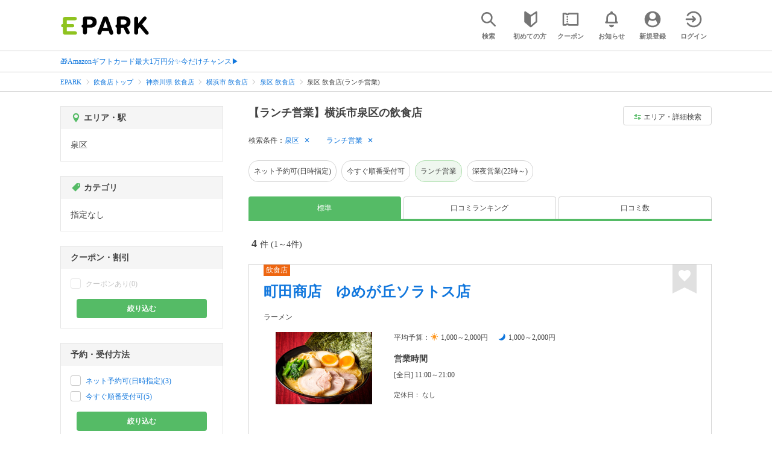

--- FILE ---
content_type: text/html; charset=UTF-8
request_url: https://epark.jp/gourmet/list/reg_1260/?condition_ids=102
body_size: 21428
content:
<!DOCTYPE html>
<html lang="ja">
<head>



<!-- Google Tag Manager -->
<script>(function(w,d,s,l,i){w[l]=w[l]||[];w[l].push({'gtm.start':
new Date().getTime(),event:'gtm.js'});var f=d.getElementsByTagName(s)[0],
j=d.createElement(s),dl=l!='dataLayer'?'&l='+l:'';j.async=true;j.src=
'https://www.googletagmanager.com/gtm.js?id='+i+dl;f.parentNode.insertBefore(j,f);
})(window,document,'script','dataLayer','GTM-NSW8QL');</script>
<!-- End Google Tag Manager -->
<script src="https://tagan.adlightning.com/enhance-epark/op.js" defer></script>
<script async src="https://securepubads.g.doubleclick.net/tag/js/gpt.js"></script>
<!-- load DM wrapper containing PBJS library -->
<script async src="https://micro.rubiconproject.com/prebid/dynamic/14032.js"></script>

<script>
    window.googletag = window.googletag || {cmd: []};
// microad prebid failsafe timeout
    const FAILSAFE_TIMEOUT = 3000;
// microad prebid変数 
    window.pbjs = window.pbjs || { que: [] };
// microad prebid関数 
    function requestHeaderBids(slots) {
      // call async promise object for DM
      const dmRequest = new Promise(resolve => {
        // request bids through DM and resolve on bids back
        pbjs.que.push(() => {
          pbjs.rp.requestBids({
            gptSlotObjects: slots,
            callback: () => { 
              googletag.cmd.push(() => { 
                pbjs.setTargetingForGPTAsync(); 
              }); 
              return resolve(); 
            }
          });
        });
      });


      // return promise object when both APS and DM promise objects are resolved or if failsafe timeout expires
      return new Promise(resolve => {
        Promise.race([
          Promise.all([dmRequest]),
          new Promise(res => setTimeout(res, FAILSAFE_TIMEOUT))
        ]).then(() => {
          resolve();
        });
      }); 
    }

    googletag.cmd.push(function() {
      // 広告スロットを格納
      if (window.matchMedia( "(max-width: 767px)" ).matches) {
        googletag.pubads().disableInitialLoad();
        googletag.pubads().enableSingleRequest();
        googletag.enableServices();
        const slot1 = googletag.defineSlot('/62532913,22558496304/s_epark_320x100_overlay_27724', [[320, 50], 'fluid', [320, 100]], 'div-gpt-ad-1610958760935-0').setCollapseEmptyDiv(true, true).addService(googletag.pubads());
        googletag.pubads().refresh([slot1]);

        const params = new URLSearchParams(window.location.search);
        // LINEからの流入確認
        let hasEparkLineParam = false;
        if (params.has('media') && params.get('media') === 'epark_line') {
          hasEparkLineParam = true;
        }
        let hasBeautySalonIdParam = false;
        if (params.has('genre_id') && params.get('genre_id') == GENRE_ID.beautysalon) {
          hasBeautySalonIdParam = true;
        }

        if (window.location.pathname === '/' && !hasEparkLineParam) {
          const slot4 = googletag.defineSlot('/23008725742/ca-pub-1911723569646366-tag/EPARK_SP_top_banner1', [[1, 1], [300, 250], [336, 280]], 'div-gpt-ad-1698402556517-0').setCollapseEmptyDiv(true, true).addService(googletag.pubads());
            // make an async header bidding request then refresh the header bidding slots
          requestHeaderBids([slot4]).then(() => {
            googletag.pubads().refresh([slot4]);
          });
        }

        if (((/\/search\/*/.test(window.location.pathname) ) ||
            /\/gourmet\/list\/*/.test(window.location.pathname) ||
            /\/take-out\/list\/*/.test(window.location.pathname) ||
            /\/dentistry\/list\/*/.test(window.location.pathname) ||
            /\/medical\/list\/*/.test(window.location.pathname) ||
            /\/pharmacy\/list\/*/.test(window.location.pathname) ||
            /\/relaxation-esthe\/list\/*/.test(window.location.pathname) ||
            /\/sekkotsu-seitai\/list\/*/.test(window.location.pathname) ||
            /\/odekake\/list\/*/.test(window.location.pathname) ||
            /\/pet\/list\/*/.test(window.location.pathname)
        ) && !hasEparkLineParam && !hasBeautySalonIdParam) {
          const slot5 = googletag.defineSlot('/23008725742/ca-pub-1911723569646366-tag/EPARK_SP_facilitylist_overlay', [[1, 1], [320, 100]], 'div-gpt-ad-1702984178699-0').setCollapseEmptyDiv(true, true).addService(googletag.pubads());
          if (slot5) {
            // make an async header bidding request then refresh the header bidding slots
            requestHeaderBids([slot5]).then(() => {
                googletag.pubads().refresh([slot5]);
            });
          }
        }
      } else {
        const slot6 = googletag.defineSlot('/62532913,22558496304/p_epark_728x90_overlay_27725', [728, 90], 'div-gpt-ad-1610958778360-0').setCollapseEmptyDiv(true, true).addService(googletag.pubads());

        if (window.location.pathname === '/' ||
            window.location.pathname === '/mypage/' ||
            window.location.pathname === '/myrecord/history/' ||
            window.location.pathname === '/favorite/' ||
            window.location.pathname === '/myreview/' ||
            window.location.pathname === '/mycoupon/' ||
            window.location.pathname === '/gourmet/' ||
            window.location.pathname === '/medical/' ||
            window.location.pathname === '/dentistry/' ||
            window.location.pathname === '/pharmacy/' ||
            window.location.pathname === '/pet/' ||
            window.location.pathname === '/beauty/' ||
            window.location.pathname === '/carlife/' ||
            window.location.pathname === '/take-out/' ||
            window.location.pathname === '/travel/' ||
            window.location.pathname === '/relaxation-esthe/' ||
            window.location.pathname === '/sekkotsu-seitai/' ||
            window.location.pathname === '/odekake/'
        ) {
          const slot7 = googletag.defineSlot('/23008725742/ca-pub-1911723569646366-tag/EPARK_PC_commonscreen_banner1', [300, 250], 'div-gpt-ad-1698144648156-0').setCollapseEmptyDiv(true, true).addService(googletag.pubads());
        }
        googletag.pubads().enableSingleRequest();
        googletag.enableServices();
      }
    });

    // Geniee Wrapper Head Tag
    if (
      window.location.pathname === '/' ||
      window.location.pathname === '/docs/campaign/' ||
      window.location.pathname === '/myrecord/history/' ||
      window.location.pathname === '/news/' ||
      window.location.pathname === '/favorite/' ||
      window.location.pathname === '/myreview/' ||
      window.location.pathname === '/mycoupon/' ||
      window.location.pathname === '/gourmet/' ||
      window.location.pathname === '/medical/' ||
      window.location.pathname === '/dentistry/' ||
      window.location.pathname === '/pharmacy/' ||
      window.location.pathname === '/pet/' ||
      window.location.pathname === '/beautysalon/' ||
      window.location.pathname === '/carlife/' ||
      window.location.pathname === '/take-out/' ||
      window.location.pathname === '/travel/' ||
      window.location.pathname === '/relaxation-esthe/' ||
      window.location.pathname === '/sekkotsu-seitai/' ||
      window.location.pathname === '/odekake/' ||
      window.location.pathname === '/hotel-stay/'
    ) {
      if (
        window.location.pathname === '/mycoupon/' ||
        window.location.pathname === '/myreview/' ||
        window.location.pathname === '/favorite/'
      ) {
        if (window.matchMedia("(max-width: 767px)").matches) {
          window.gnshbrequest = window.gnshbrequest || {cmd:[]};
          window.gnshbrequest.cmd.push(function(){
            window.gnshbrequest.forceInternalRequest();
          });
          const genieeScript = document.createElement('script');
          genieeScript.src = "https://cpt.geniee.jp/hb/v1/221406/2457/wrapper.min.js";
          genieeScript.async = true;
          document.head.appendChild(genieeScript)
        }
      } else {
        window.gnshbrequest = window.gnshbrequest || {cmd:[]};
        window.gnshbrequest.cmd.push(function(){
          window.gnshbrequest.forceInternalRequest();
        });
        const genieeScript = document.createElement('script');
        genieeScript.src = "https://cpt.geniee.jp/hb/v1/221406/2457/wrapper.min.js";
        genieeScript.async = true;
        document.head.appendChild(genieeScript)
      }
    }
</script>

<meta charset="UTF-8">
<meta name="language" content="ja" />
<meta name="csrf-token" content="FCNVkV9MEdxHI1atfWioQfrr7p8imE9duYfvV3kV">
<meta http-equiv="X-UA-Compatible" content="IE=edge,chrome=1" />
<meta name="viewport" content="width=device-width, initial-scale=1.0, maximum-scale=1.0, user-scalable=no, viewport-fit=cover">
<meta name="format-detection" content="telephone=no">


<title>【ランチ営業】横浜市泉区の飲食店｜EPARK</title>


  
<meta name="description" content="横浜市泉区で飲食店(ランチ営業)をネット予約・受付するならEPARK！行列ができる人気店の順番待ちや空席ネット予約で、待ち時間を短縮できる♪口コミ・クーポンが満載の、ネット予約・人気店順番受付サイトはEPARK。"/>
<link rel="shortcut icon" href="/v2/shop/images/favicon.ico?ver=202512231607">
<link rel="apple-touch-icon" href="/v2/shop/images/apple-touch-icon.png?ver=202512231607" sizes="180x180">
<link rel="icon" type="image/png" href="/v2/shop/images/android-touch-icon.png?ver=202512231607" sizes="192x192">

  
            
      <link rel="canonical"
            href="https://epark.jp/gourmet/list/reg_1260/">
      
<meta property="og:title" content="【ランチ営業】横浜市泉区の飲食店｜EPARK" />
<meta property="og:type" content="website" />
<meta property="og:url" content="https://epark.jp/gourmet/list/reg_1260/?condition_ids=102" />

  <meta property="og:image" content="https://www.epark.jp/assets/img/common/epark_ogp.png">
<meta property="og:site_name" content="EPARK" />
<meta property="og:description" content="横浜市泉区で飲食店(ランチ営業)をネット予約・受付するならEPARK！行列ができる人気店の順番待ちや空席ネット予約で、待ち時間を短縮できる♪口コミ・クーポンが満載の、ネット予約・人気店順番受付サイトはEPARK。"/>

<script src="https://ajax.googleapis.com/ajax/libs/jquery/3.6.0/jquery.min.js"></script>
<!-- <script src="https://cdn.jsdelivr.net/npm/js-cookie@2/src/js.cookie.min.js"></script> -->
<script type="text/javascript" src="https://img.polymorphicads.jp/api/polyAds.js"></script>

<link rel="stylesheet" type="text/css" href="/v2/css/common/cssreset-min.css?ver=202512231607">
<link type="text/css" rel="stylesheet" href="//d229s2sntbxd5j.cloudfront.net/epark_portal_global/css/epark_portal_global_pc.css"/>
<link rel="stylesheet" type="text/css" href="/v2/css/common/common.css?ver=202512231607">
<link rel="stylesheet" type="text/css" href="/v2/js/common/slick/slick.css?ver=202512231607" />
<link rel="stylesheet" type="text/css" href="/v2/js/common/slick/slick-theme.css?ver=202512231607" />
<link rel="stylesheet" type="text/css" href="/v2/css/common/webfont.css?ver=202512231607" />

<!-- SP ヘッダー・フッター レギュレーション用 -->
<link rel="stylesheet" type="text/css" href="/v2/css/common/head/common.css?ver=202512231607">
<link rel="stylesheet" type="text/css" href="/v2/css/common/footer/epark_common_footer.css?ver=202512231607">
<!-- /SP ヘッダー・フッター レギュレーション用 -->

<!-- 共通定数よびだし用 -->
<script src="https://epark.jp/v2/js/vue/constans.js?ver=202512231607"></script>
<script>
  var cache_clear_ver='202512231607';
</script>



  
  <link rel="stylesheet" type="text/css" href="/v2/css/search_result/search_result.css?ver=202512231607">
  <link rel="stylesheet" type="text/css" href="/v2/css/search_result/popular_search.css?ver=202512231607">
  <link rel="stylesheet" type="text/css" href="/v2/css/common/search_modal.css?ver=202512231607">
  <link rel="stylesheet" type="text/css" href="https://epark.jp/v2/css/common/banner_ad.css?ver=202512231607">
  


<script type="application/ld+json">{"@context":"http:\/\/schema.org","@type":"BreadcrumbList","itemListElement":[{"@type":"ListItem","position":1,"item":{"@id":"https:\/\/epark.jp\/","name":"EPARK"}},{"@type":"ListItem","position":2,"item":{"@id":"https:\/\/epark.jp\/gourmet\/","name":"\u98f2\u98df\u5e97\u30c8\u30c3\u30d7"}},{"@type":"ListItem","position":3,"item":{"@id":"https:\/\/epark.jp\/gourmet\/list\/reg_14\/","name":"\u795e\u5948\u5ddd\u770c \u98f2\u98df\u5e97"}},{"@type":"ListItem","position":4,"item":{"@id":"https:\/\/epark.jp\/gourmet\/list\/reg_483\/","name":"\u6a2a\u6d5c\u5e02 \u98f2\u98df\u5e97"}},{"@type":"ListItem","position":5,"item":{"@id":"https:\/\/epark.jp\/gourmet\/list\/reg_1260\/","name":"\u6cc9\u533a \u98f2\u98df\u5e97"}},{"@type":"ListItem","position":6,"item":{"@id":null,"name":"\u6cc9\u533a \u98f2\u98df\u5e97(\u30e9\u30f3\u30c1\u55b6\u696d)"}}]}</script>


</head>
<body id="totop">
  <!-- Google Tag Manager (noscript) -->
<noscript><iframe src="https://www.googletagmanager.com/ns.html?id=GTM-NSW8QL"
height="0" width="0" style="display:none;visibility:hidden"></iframe></noscript>
<!-- End Google Tag Manager (noscript) -->  <div class="sticky">
    <div class="sp header_app_banner  ">
              <!-- 検索一覧アプリバナー -->
<div class="epark-header-app-banner">
  <a class="epark-header-app-banner__link" href="https://eparkapp.onelink.me/yuvN?pid=Fas_List_a" target="_blank">
    <span class="epark-header-app-banner__close"></span>
    <img class="epark-header-app-banner__image" src="https://epark.jp/v2/sfc/images/common/banner_app_dl/banner_list.png?ver=202512231607" alt="">
  </a>
</div>
<link rel="stylesheet" type="text/css" href="https://epark.jp/v2/css/sfc/common/header_app_banner.css?ver=202512231607">
<script>
  if (sessionStorage.getItem('isDispBanner') === '0') {
    $('.epark-header-app-banner').remove();
  }

  $(document).on('click', '.epark-header-app-banner__close', function (e) {
    e.preventDefault();
    $('.epark-header-app-banner').remove();
    sessionStorage.setItem('isDispBanner', '0');
  });
</script>          </div>

    
    <div id="container">
      <header class="">
  
  <link rel="stylesheet" type="text/css" href="https://epark.jp/v2/css/common/search_modal.css?ver=202512231607">

  
  <div id="user-info"><user-info></user-info></div>
  
  <!-- 子フレームからのデータ流し込みよう -->
  <span id="userPointData" style="display:none;"></span>
  <span id="userPassportData" style="display:none;"></span>

  <!-- PC用ヘッダー -->
  <div class="header l_wrapper pc ui_design_pc" id="auth-header-pc">
    <p class="logo"><a href="/"><img src="/v2/shop/images/logo_EPARK.svg" alt="EPARK 人気施設の予約・順番受付サイト" width="148" height="31"></a></p>
    <ul>
      <!-- ログイン中 -->
      <li><auth-header-pc icon-type='top_search'></auth-header-pc></li>
      <li><auth-header-pc v-bind:genre-id-for-shop-info="10000" v-bind:viewed-area-history="[{&quot;id&quot;:1260,&quot;name&quot;:&quot;\u6cc9\u533a&quot;,&quot;full_name&quot;:&quot;\u6a2a\u6d5c\u5e02\u6cc9\u533a&quot;,&quot;roman&quot;:&quot;izumiku&quot;,&quot;level&quot;:3,&quot;parent_area_id&quot;:483,&quot;key&quot;:&quot;area_id&quot;,&quot;prefecture_id&quot;:14,&quot;prefecture_roman&quot;:&quot;kanagawaken&quot;}]" icon-type='shopdata_modal'></auth-header-pc></li>
      <li><auth-header-pc v-bind:search-conditions="{&quot;genre&quot;:{&quot;id&quot;:10000,&quot;name&quot;:&quot;\u98f2\u98df\u5e97&quot;,&quot;roman&quot;:&quot;gourmet&quot;,&quot;level&quot;:1,&quot;is_genre&quot;:1,&quot;is_area&quot;:9,&quot;is_station&quot;:9},&quot;prefecture&quot;:{&quot;id&quot;:14,&quot;name&quot;:&quot;\u795e\u5948\u5ddd\u770c&quot;,&quot;roman&quot;:&quot;kanagawaken&quot;,&quot;level&quot;:1,&quot;is_genre&quot;:9,&quot;is_area&quot;:1,&quot;is_station&quot;:9},&quot;city&quot;:{&quot;id&quot;:1260,&quot;name&quot;:&quot;\u6cc9\u533a&quot;,&quot;full_name&quot;:&quot;\u6a2a\u6d5c\u5e02\u6cc9\u533a&quot;,&quot;roman&quot;:&quot;izumiku&quot;,&quot;level&quot;:3,&quot;parent_area_id&quot;:483,&quot;is_genre&quot;:9,&quot;is_area&quot;:1,&quot;is_station&quot;:9},&quot;conditions&quot;:[{&quot;name&quot;:&quot;\u30e9\u30f3\u30c1\u55b6\u696d&quot;,&quot;attribute_id&quot;:102,&quot;sort&quot;:4,&quot;attribute_type_id&quot;:14}]}" v-bind:viewed-area-history="[{&quot;id&quot;:1260,&quot;name&quot;:&quot;\u6cc9\u533a&quot;,&quot;full_name&quot;:&quot;\u6a2a\u6d5c\u5e02\u6cc9\u533a&quot;,&quot;roman&quot;:&quot;izumiku&quot;,&quot;level&quot;:3,&quot;parent_area_id&quot;:483,&quot;key&quot;:&quot;area_id&quot;,&quot;prefecture_id&quot;:14,&quot;prefecture_roman&quot;:&quot;kanagawaken&quot;}]" icon-type="search_list_modal"></auth-header-pc></li>
      <li><auth-header-pc icon-type='mypage_search'></auth-header-pc></li>
      <li><auth-header-pc icon-type='epark_mean'></auth-header-pc></li>
      <li><auth-header-pc icon-type='history'></auth-header-pc></li>
      <li><auth-header-pc icon-type='coupon'></auth-header-pc></li>
      <li><auth-header-pc icon-type='site_news'></auth-header-pc></li>
      <li><auth-header-pc icon-type='mypage'></auth-header-pc></li>
      <li><auth-header-pc icon-type='login'></auth-header-pc></li>
      <!-- /ログイン中 -->
    </ul>
  </div>
  <!-- /PC用ヘッダー -->

  <!-- SP用ヘッダー -->
  <div class="sp">
    <div class="header" id="auth-header-sp">
      <p class="logo"><a href="/"><img src="/v2/shop/images/logo_EPARK.svg?ver=202512231607" alt="EPARK 人気施設の予約・順番受付サイト" width="96" height="20"></a></p>
      <ul>
        <li><auth-header-sp icon-type='top_search'></auth-header-sp></li>
        <li><auth-header-sp v-bind:genre-id-for-shop-info="10000" v-bind:viewed-area-history="[{&quot;id&quot;:1260,&quot;name&quot;:&quot;\u6cc9\u533a&quot;,&quot;full_name&quot;:&quot;\u6a2a\u6d5c\u5e02\u6cc9\u533a&quot;,&quot;roman&quot;:&quot;izumiku&quot;,&quot;level&quot;:3,&quot;parent_area_id&quot;:483,&quot;key&quot;:&quot;area_id&quot;,&quot;prefecture_id&quot;:14,&quot;prefecture_roman&quot;:&quot;kanagawaken&quot;}]" icon-type='shopdata_modal'></auth-header-sp></li>
        <li><auth-header-sp v-bind:search-conditions="{&quot;genre&quot;:{&quot;id&quot;:10000,&quot;name&quot;:&quot;\u98f2\u98df\u5e97&quot;,&quot;roman&quot;:&quot;gourmet&quot;,&quot;level&quot;:1,&quot;is_genre&quot;:1,&quot;is_area&quot;:9,&quot;is_station&quot;:9},&quot;prefecture&quot;:{&quot;id&quot;:14,&quot;name&quot;:&quot;\u795e\u5948\u5ddd\u770c&quot;,&quot;roman&quot;:&quot;kanagawaken&quot;,&quot;level&quot;:1,&quot;is_genre&quot;:9,&quot;is_area&quot;:1,&quot;is_station&quot;:9},&quot;city&quot;:{&quot;id&quot;:1260,&quot;name&quot;:&quot;\u6cc9\u533a&quot;,&quot;full_name&quot;:&quot;\u6a2a\u6d5c\u5e02\u6cc9\u533a&quot;,&quot;roman&quot;:&quot;izumiku&quot;,&quot;level&quot;:3,&quot;parent_area_id&quot;:483,&quot;is_genre&quot;:9,&quot;is_area&quot;:1,&quot;is_station&quot;:9},&quot;conditions&quot;:[{&quot;name&quot;:&quot;\u30e9\u30f3\u30c1\u55b6\u696d&quot;,&quot;attribute_id&quot;:102,&quot;sort&quot;:4,&quot;attribute_type_id&quot;:14}]}" v-bind:viewed-area-history="[{&quot;id&quot;:1260,&quot;name&quot;:&quot;\u6cc9\u533a&quot;,&quot;full_name&quot;:&quot;\u6a2a\u6d5c\u5e02\u6cc9\u533a&quot;,&quot;roman&quot;:&quot;izumiku&quot;,&quot;level&quot;:3,&quot;parent_area_id&quot;:483,&quot;key&quot;:&quot;area_id&quot;,&quot;prefecture_id&quot;:14,&quot;prefecture_roman&quot;:&quot;kanagawaken&quot;}]" icon-type="search_list_modal"></auth-header-sp></li>
        <li><auth-header-sp icon-type='mypage_search'></auth-header-sp></li>
        <li><auth-header-sp icon-type='about'></auth-header-sp></li>
        <li><auth-header-sp icon-type='history'></auth-header-sp></li>
        <li><auth-header-sp icon-type='coupon'></auth-header-sp></li>
        <li><auth-header-sp icon-type='site_news'></auth-header-sp></li>
        <li><label for="mypage_open"><auth-header-sp icon-type='mypage'></auth-header-sp></label></li>
      </ul>
    </div>
  </div>
  <!-- SP用ヘッダー -->
  
  
      <div class="headerNews">
      <div class="l_wrapper">
                  <p class="headerNews__line">
            <a class="headerNews__link"
              href="https://epark.jp/news/372/"
                              target="_blank"
                rel="noopener"
                          >🎁Amazonギフトカード最大1万円分✨今だけチャンス▶</a>
          </p>
              </div>
    </div>
  
</header>
  <script type="text/javascript" src="https://epark.jp/v2/js/common/geolocation.js?ver=202512231607"></script>

      
<input type="checkbox" id="mypage_open">
<div id="sp_mymenu_overlay">
  <div class="epark_common_nav-sidemenu-close">
    <img src="https://epark.jp/v2/shop/images/sp_mymenu/sidemenu_close_icon.png?ver=202512231607" alt="閉じる">
  </div>
  <div id="sp_login_info_area">
    <div class="epark_common_nav-sidemenu-body">
      <div id="sp-user-page">
        <sp-user-page></sp-user-page>
      </div>
      <div class="epark_common_nav-service">
        <ul class="epark_common_nav-infomation-list">
          <li class="epark_common_nav-link"><a href="https://faq.epark.jp/epark/?utm_source=epark.jp&utm_medium=referral&utm_campaign=mymenu" target="_blank">よくある質問</a></li>
        </ul>
      </div>
      <div class="epark_common_nav-group">
        <ul class="epark_common_nav-group-list">
          <li><a href="/sp/about/">EPARKとは？</a></li>
          <li><a href="https://www.epark.jp/grouplist/?utm_source=epark.jp&utm_medium=referral&utm_campaign=mymenu">EPARKグループサービス</a></li>
        </ul>
      </div>
      <div id="sp-user-page-logout">
        <sp-user-page-logout></sp-user-page-logout>
      </div>
      <div id="banner-ad-sp-frame">
        <div class="sp polyWrapper bannerAdWrapper--sidemenuSP">
          <banner-ad-sp-frame
            ad-unit-key='sidemenuSP'
          ></banner-ad-sp-frame>
        </div>
      </div>
      <div id="sp-user-page-sf-review">
        <sp-user-page-sf-review></sp-user-page-sf-review>
      </div>
    </div>
  </div>
</div>
<div class="sp_mymenu_scrim"></div>
        
  <!-- 緊急お知らせ枠 -->
<!--<p>に class="has_emergency_txt" がある場合emergency_info_areaを表示する-->
<div class="pc">
  <div class="emergency_info_pc">
    <div class="l_wrapper emergency_info">
      <!--<p>に class="hidden_txt" がある場合非表示にする-->
    </div>
  </div>
</div>
<div class="sp">
  <div class="emergency_info_sp">
    <div class="l_wrapper emergency_info">
    </div>
    <!--<p class="hidden_txt">緊急お知らせ枠</p>
    <p class=""><a href="#">緊急お知らせ枠リンク</a></p>-->
  </div>
</div>
<!-- /緊急お知らせ枠 -->
  
<main>
  
  <div id="bannerAd--sidemenuSP" class="bannerAdContents clearfix">
      <ul>
                  <li class="bannerAdContents__list">
            <script src="https://ad.poly.admatrix.jp/api/polyAdsLoader.js?adUnitId=e76c4a0bbc342a42307c9bdb9fb017be&amp;p=%7B%22testMode%22%3Afalse%2C%22safeFrame%22%3Afalse%7D&amp;env_v2=prod" async></script>
          </li>
              </ul>
    </div>
      <div id="bannerAd--searchresult_gourmetSP01" class="bannerAdContents clearfix">
      <ul>
                  <li class="bannerAdContents__list">
            <script src="https://ad.poly.admatrix.jp/api/polyAdsLoader.js?adUnitId=e76c4a0bbc342a4289dbf2e3a66e2ca0&amp;p=%7B%22testMode%22%3Afalse%2C%22safeFrame%22%3Afalse%7D&amp;env_v2=prod" async></script>
          </li>
              </ul>
    </div>
  
  <div id="search-main">
    
    <div class="breadcrumb pc">
      <ul class="l_wrapper">
                                                            <li><a href="https://epark.jp/">EPARK</a></li>
                                                        <li><a href="https://epark.jp/gourmet/">飲食店トップ</a></li>
                                                        <li><a href="https://epark.jp/gourmet/list/reg_14/">神奈川県 飲食店</a></li>
                                                        <li><a href="https://epark.jp/gourmet/list/reg_483/">横浜市 飲食店</a></li>
                                                        <li><a href="https://epark.jp/gourmet/list/reg_1260/">泉区 飲食店</a></li>
                                                        <span>泉区 飲食店(ランチ営業)</span>
                                                  </ul>
    </div>
    
    
    <div class="breadcrumb sp">
      <ul class="l_wrapper">
                                                            <li><a href="https://epark.jp/">EPARK</a></li>
                                                        <li><a href="https://epark.jp/gourmet/">飲食店トップ</a></li>
                                                        <li><a href="https://epark.jp/gourmet/list/reg_14/">神奈川県 飲食店</a></li>
                                                        <li><a href="https://epark.jp/gourmet/list/reg_483/">横浜市 飲食店</a></li>
                                                        <li><a href="https://epark.jp/gourmet/list/reg_1260/">泉区 飲食店</a></li>
                                                        <span>泉区 飲食店(ランチ営業)</span>
                                                  </ul>
    </div>
    

    <div id="search_result_area" class="l_wrapper clearfix">
      <div class="l_right_wrapper">
        <div class="pc_page_title pc">
          
          <h1 class="font_bold text_align_left">【ランチ営業】横浜市泉区の飲食店</h1>
          
        </div>
        
        <div class="change_condition pc">
          <a href="javascript:void(0)" class="btn_m btn_open_search_modal" data-open_target="#modal_more_search">
            <span class="icon-081"></span>エリア・詳細検索
          </a>
        </div>
        

        <div class="sp polyWrapper bannerAdWrapper--searchresult_SP01">
          <div id="bannerAd--searchresult_gourmetSP01__frame" class="sp bannerAdFrame searchresult_gourmetSP01"></div>
                                                                                                    </div>

        
        <div class="sp_page_title sp">
          <h1 class="font_bold text_align_left">【ランチ営業】横浜市泉区の飲食店</h1>
        </div>
        
      </div>

      
      <div class="l_right_wrapper">
        <article>
          
          <div class="search_condition_area">
  
    <div class="search_result_header pc">
    <p class="selected_search_conditions">検索条件：</p>
    <div class="delete_conditions" >
              <a class="delete_condition" href="https://epark.jp/gourmet/list/?condition_ids=102">泉区</a>
              <a class="delete_condition" href="https://epark.jp/gourmet/list/reg_1260/">ランチ営業</a>
          </div>
  </div>
    
    <div class="sp text_end_fadeout">
      <div class="cover_text"></div>
      <div class="sp_search_word">
          <p>泉区 / ランチ営業</p>
      </div>
  </div>
  
  
  
  
    <div id="search_condition_area_tmp_block" v-if="isDisplaySearchConditionAreaTmpBlock" style="height:68px"></div>

  <search-condition-area
    ref="search_condition_area"
    :query="{&quot;genre&quot;:{&quot;id&quot;:10000,&quot;name&quot;:&quot;\u98f2\u98df\u5e97&quot;,&quot;roman&quot;:&quot;gourmet&quot;,&quot;level&quot;:1,&quot;is_genre&quot;:1,&quot;is_area&quot;:9,&quot;is_station&quot;:9},&quot;prefecture&quot;:{&quot;id&quot;:14,&quot;name&quot;:&quot;\u795e\u5948\u5ddd\u770c&quot;,&quot;roman&quot;:&quot;kanagawaken&quot;,&quot;level&quot;:1,&quot;is_genre&quot;:9,&quot;is_area&quot;:1,&quot;is_station&quot;:9},&quot;city&quot;:{&quot;id&quot;:1260,&quot;name&quot;:&quot;\u6cc9\u533a&quot;,&quot;full_name&quot;:&quot;\u6a2a\u6d5c\u5e02\u6cc9\u533a&quot;,&quot;roman&quot;:&quot;izumiku&quot;,&quot;level&quot;:3,&quot;parent_area_id&quot;:483,&quot;is_genre&quot;:9,&quot;is_area&quot;:1,&quot;is_station&quot;:9},&quot;conditions&quot;:[{&quot;name&quot;:&quot;\u30e9\u30f3\u30c1\u55b6\u696d&quot;,&quot;attribute_id&quot;:102,&quot;sort&quot;:4,&quot;attribute_type_id&quot;:14}]}"
    :shops="{&quot;current_page&quot;:1,&quot;data&quot;:[{&quot;ppc_reservation&quot;:9,&quot;web_reservation&quot;:1,&quot;media_id&quot;:76,&quot;media_shop_url&quot;:&quot;https:\/\/epark.jp\/shopinfo\/jsp657206\/&quot;,&quot;media_name&quot;:&quot;\u30b8\u30e3\u30b9\u30c8\u30d1\u30b9&quot;,&quot;web_reservation_url&quot;:&quot;https:\/\/epark.jp\/shopinfo\/jsp657206\/?SITE_CODE=faspa&amp;utm_source=epark.jp&amp;utm_medium=referral&amp;utm_content=list_reserve&quot;,&quot;review_average_point&quot;:0,&quot;main_image_url&quot;:&quot;https:\/\/image.faspa.epark.jp\/shop_data\/justpass-cdn-justpass-epark\/shop_images\/5274\/shop_thumbnail_\u30ae\u30d5\u30c8\u69d8\u3000\u753b\u50cf_20251308190623.PNG&quot;,&quot;ppc_phone_number&quot;:&quot;&quot;,&quot;name&quot;:&quot;\u753a\u7530\u5546\u5e97\u3000\u3086\u3081\u304c\u4e18\u30bd\u30e9\u30c8\u30b9\u5e97&quot;,&quot;kana&quot;:&quot;\u30de\u30c1\u30c0\u30b7\u30e7\u30a6\u30c6\u30f3\u30e6\u30e1\u30ac\u30aa\u30ab\u30bd\u30e9\u30c8\u30b9\u30c6\u30f3&quot;,&quot;review_number&quot;:0,&quot;catch_copy&quot;:null,&quot;shop_id&quot;:657206,&quot;media_shop_id&quot;:&quot;5274&quot;,&quot;station&quot;:&quot;\u3086\u3081\u304c\u4e18\u99c5&quot;,&quot;access&quot;:null,&quot;opening_days&quot;:[&quot;[\u5168\u65e5] 11:00\uff5e21:00&quot;],&quot;holiday&quot;:&quot;\u306a\u3057&quot;,&quot;dinner_average_budget&quot;:null,&quot;launch_average_budget&quot;:null,&quot;average_price_from1&quot;:1000,&quot;average_price_to1&quot;:2000,&quot;average_price_from2&quot;:1000,&quot;average_price_to2&quot;:2000,&quot;is_richplan&quot;:0,&quot;lowest_order_price&quot;:&quot;&quot;,&quot;contract_type&quot;:1,&quot;area_level1_name&quot;:&quot;\u795e\u5948\u5ddd\u770c&quot;,&quot;area_level2_name&quot;:&quot;\u6a2a\u6d5c\u5e02&quot;,&quot;area_level3_name&quot;:&quot;\u6cc9\u533a&quot;,&quot;genre_id&quot;:10000,&quot;genre_name&quot;:&quot;\u98f2\u98df\u5e97&quot;,&quot;genre_roman&quot;:&quot;gourmet&quot;,&quot;middle_genre_id&quot;:11100,&quot;middle_genres_name&quot;:&quot;\u3059\u3079\u3066\u306e\u30e9\u30fc\u30e1\u30f3&quot;,&quot;small_genres_name&quot;:&quot;\u30e9\u30fc\u30e1\u30f3&quot;,&quot;favorite_id&quot;:-1,&quot;is_myshop&quot;:false,&quot;conditions&quot;:&quot;\u30cd\u30c3\u30c8\u4e88\u7d04\u53ef(\u65e5\u6642\u6307\u5b9a)\uff0f\u4eca\u3059\u3050\u9806\u756a\u53d7\u4ed8\u53ef\uff0f\u30e9\u30f3\u30c1\u55b6\u696d\uff0f\u6df1\u591c\u55b6\u696d(22\u6642\uff5e)\uff0f\u99c5\u8fd1\uff0f\u99d0\u8eca\u5834\u3042\u308a\uff0f\u30af\u30ec\u30b8\u30c3\u30c8\u30ab\u30fc\u30c9\u53ef\uff0f\u30c6\u30a4\u30af\u30a2\u30a6\u30c8\u53ef\uff0f\u30ad\u30c3\u30ba\u30e1\u30cb\u30e5\u30fc\u3042\u308a\uff0f\u4eba\u6c17\u5e97\u9806\u756a\u53d7\u4ed8&quot;,&quot;image_origin_flg&quot;:1,&quot;is_waiting_info_error&quot;:false,&quot;waiting_status&quot;:{&quot;wait_status&quot;:2,&quot;reserve_status&quot;:0,&quot;wait_disp_type&quot;:1,&quot;wait_number&quot;:null,&quot;reserve_time&quot;:&quot;2026-01-21T16:00:00+09:00&quot;,&quot;pc&quot;:null,&quot;sp&quot;:null},&quot;current_waiting_available_type&quot;:true,&quot;future_waiting_available_type&quot;:true,&quot;booking_available_type&quot;:false,&quot;line_reserve_flg&quot;:false,&quot;line_reserve_url&quot;:&quot;&quot;,&quot;media_prefix&quot;:&quot;jsp&quot;,&quot;is_occupied_state_callout_genre&quot;:false,&quot;is_callout_genre&quot;:false,&quot;occupied_state&quot;:0,&quot;holiday_title&quot;:&quot;\u5b9a\u4f11\u65e5&quot;,&quot;additional_reservation_label&quot;:&quot;&quot;,&quot;is_review_enabled&quot;:false,&quot;main_image_url_alt&quot;:&quot;\u753a\u7530\u5546\u5e97\u3000\u3086\u3081\u304c\u4e18\u30bd\u30e9\u30c8\u30b9\u5e97&quot;,&quot;media_original_item&quot;:{},&quot;should_move_media_shop_url&quot;:false,&quot;is_faspa_label_displayable&quot;:true,&quot;is_takeout_label_displayable&quot;:false},{&quot;ppc_reservation&quot;:9,&quot;web_reservation&quot;:1,&quot;media_id&quot;:1,&quot;media_shop_url&quot;:&quot;https:\/\/epark.jp\/detail\/wait\/400&quot;,&quot;media_name&quot;:&quot;\u9806\u756a\u5f85\u3061&quot;,&quot;web_reservation_url&quot;:&quot;https:\/\/epark.jp\/sp\/shop\/show\/400?SITE_CODE=faspa&quot;,&quot;review_average_point&quot;:0,&quot;main_image_url&quot;:&quot;https:\/\/image.faspa.epark.jp\/shop_data\/faspa-epark\/uploads\/portal_images\/shop_photo\/400_20220510_02.jpg&quot;,&quot;ppc_phone_number&quot;:&quot;&quot;,&quot;name&quot;:&quot;\u304f\u3089\u5bff\u53f8\u6a2a\u6d5c\u6cc9\u5e97&quot;,&quot;kana&quot;:&quot;\u30af\u30e9\u30ba\u30b7\u30e8\u30b3\u30cf\u30de\u30a4\u30ba\u30df\u30c6\u30f3&quot;,&quot;review_number&quot;:0,&quot;catch_copy&quot;:null,&quot;shop_id&quot;:3610,&quot;media_shop_id&quot;:&quot;400&quot;,&quot;station&quot;:&quot;\u3044\u305a\u307f\u4e2d\u592e\u99c5&quot;,&quot;access&quot;:&quot;\u76f8\u9244\u3044\u305a\u307f\u91ce\u7dda\u3044\u305a\u307f\u4e2d\u592e\u99c5&quot;,&quot;opening_days&quot;:[&quot;[\u5168\u65e5] 11:00\uff5e23:00&quot;],&quot;holiday&quot;:&quot;\u306a\u3057&quot;,&quot;dinner_average_budget&quot;:null,&quot;launch_average_budget&quot;:null,&quot;average_price_from1&quot;:0,&quot;average_price_to1&quot;:1000,&quot;average_price_from2&quot;:0,&quot;average_price_to2&quot;:1000,&quot;is_richplan&quot;:0,&quot;lowest_order_price&quot;:&quot;&quot;,&quot;contract_type&quot;:1,&quot;area_level1_name&quot;:&quot;\u795e\u5948\u5ddd\u770c&quot;,&quot;area_level2_name&quot;:&quot;\u6a2a\u6d5c\u5e02&quot;,&quot;area_level3_name&quot;:&quot;\u6cc9\u533a&quot;,&quot;genre_id&quot;:10000,&quot;genre_name&quot;:&quot;\u98f2\u98df\u5e97&quot;,&quot;genre_roman&quot;:&quot;gourmet&quot;,&quot;middle_genre_id&quot;:10100,&quot;middle_genres_name&quot;:&quot;\u548c\u98df&quot;,&quot;small_genres_name&quot;:&quot;\u56de\u8ee2\u5bff\u53f8&quot;,&quot;favorite_id&quot;:-1,&quot;is_myshop&quot;:false,&quot;conditions&quot;:&quot;\u30cd\u30c3\u30c8\u4e88\u7d04\u53ef(\u65e5\u6642\u6307\u5b9a)\uff0f\u30e9\u30f3\u30c1\u55b6\u696d\uff0f\u6df1\u591c\u55b6\u696d(22\u6642\uff5e)\uff0f\u99d0\u8eca\u5834\u3042\u308a\uff0f\u30ad\u30c3\u30ba\u30c1\u30a7\u30a2\u3042\u308a\uff0f\u30af\u30ec\u30b8\u30c3\u30c8\u30ab\u30fc\u30c9\u53ef\uff0f\u30c6\u30a4\u30af\u30a2\u30a6\u30c8\u53ef\uff0f\u4eba\u6c17\u5e97\u9806\u756a\u53d7\u4ed8&quot;,&quot;image_origin_flg&quot;:1,&quot;is_waiting_info_error&quot;:false,&quot;waiting_status&quot;:{&quot;wait_status&quot;:1,&quot;reserve_status&quot;:0,&quot;wait_disp_type&quot;:0,&quot;wait_number&quot;:null,&quot;reserve_time&quot;:&quot;16:00&quot;,&quot;pc&quot;:&quot;https:\/\/epark.jp\/detail\/wait\/400&quot;,&quot;sp&quot;:&quot;https:\/\/epark.jp\/sp\/shop_sp\/show\/400&quot;},&quot;current_waiting_available_type&quot;:null,&quot;future_waiting_available_type&quot;:null,&quot;booking_available_type&quot;:null,&quot;line_reserve_flg&quot;:false,&quot;line_reserve_url&quot;:&quot;&quot;,&quot;media_prefix&quot;:&quot;fsp&quot;,&quot;is_occupied_state_callout_genre&quot;:false,&quot;is_callout_genre&quot;:false,&quot;occupied_state&quot;:0,&quot;holiday_title&quot;:&quot;\u5b9a\u4f11\u65e5&quot;,&quot;additional_reservation_label&quot;:&quot;&quot;,&quot;is_review_enabled&quot;:false,&quot;main_image_url_alt&quot;:&quot;\u304f\u3089\u5bff\u53f8\u6a2a\u6d5c\u6cc9\u5e97&quot;,&quot;media_original_item&quot;:{},&quot;should_move_media_shop_url&quot;:false,&quot;is_faspa_label_displayable&quot;:true,&quot;is_takeout_label_displayable&quot;:false},{&quot;ppc_reservation&quot;:9,&quot;web_reservation&quot;:1,&quot;media_id&quot;:76,&quot;media_shop_url&quot;:&quot;https:\/\/epark.jp\/shopinfo\/jsp630752\/&quot;,&quot;media_name&quot;:&quot;\u30b8\u30e3\u30b9\u30c8\u30d1\u30b9&quot;,&quot;web_reservation_url&quot;:&quot;https:\/\/epark.jp\/shopinfo\/jsp630752\/?SITE_CODE=faspa&amp;utm_source=epark.jp&amp;utm_medium=referral&amp;utm_content=list_reserve&quot;,&quot;review_average_point&quot;:3.2,&quot;main_image_url&quot;:&quot;https:\/\/image.faspa.epark.jp\/shop_data\/justpass-cdn-justpass-epark\/shop_images\/2418\/shop_thumbnail_piers_bakery_logo_1_20242310182519.jpg&quot;,&quot;ppc_phone_number&quot;:&quot;&quot;,&quot;name&quot;:&quot;pier&#039;s\u3000BAKERY\u3000\u3086\u3081\u304c\u4e18\u30bd\u30e9\u30c8\u30b9\u5e97&quot;,&quot;kana&quot;:&quot;\u30d4\u30a2\u30fc\u30ba\u30d9\u30fc\u30ab\u30ea\u30fc\u30e6\u30e1\u30ac\u30aa\u30ab\u30bd\u30e9\u30c8\u30b9\u30c6\u30f3&quot;,&quot;review_number&quot;:1,&quot;catch_copy&quot;:null,&quot;shop_id&quot;:630752,&quot;media_shop_id&quot;:&quot;2418&quot;,&quot;station&quot;:&quot;\u3086\u3081\u304c\u4e18\u99c5&quot;,&quot;access&quot;:null,&quot;opening_days&quot;:[&quot;[\u5168\u65e5] 11:00\uff5e21:00&quot;],&quot;holiday&quot;:&quot;\u306a\u3057&quot;,&quot;dinner_average_budget&quot;:null,&quot;launch_average_budget&quot;:null,&quot;average_price_from1&quot;:1000,&quot;average_price_to1&quot;:2000,&quot;average_price_from2&quot;:1000,&quot;average_price_to2&quot;:2000,&quot;is_richplan&quot;:0,&quot;lowest_order_price&quot;:&quot;&quot;,&quot;contract_type&quot;:1,&quot;area_level1_name&quot;:&quot;\u795e\u5948\u5ddd\u770c&quot;,&quot;area_level2_name&quot;:&quot;\u6a2a\u6d5c\u5e02&quot;,&quot;area_level3_name&quot;:&quot;\u6cc9\u533a&quot;,&quot;genre_id&quot;:10000,&quot;genre_name&quot;:&quot;\u98f2\u98df\u5e97&quot;,&quot;genre_roman&quot;:&quot;gourmet&quot;,&quot;middle_genre_id&quot;:10100,&quot;middle_genres_name&quot;:&quot;\u548c\u98df&quot;,&quot;small_genres_name&quot;:&quot;\u305d\u306e\u4ed6\u548c\u98df&quot;,&quot;favorite_id&quot;:-1,&quot;is_myshop&quot;:false,&quot;conditions&quot;:&quot;\u4eca\u3059\u3050\u9806\u756a\u53d7\u4ed8\u53ef\uff0f\u30e9\u30f3\u30c1\u55b6\u696d\uff0f\u99c5\u8fd1\uff0f\u99d0\u8eca\u5834\u3042\u308a\uff0f\u30af\u30ec\u30b8\u30c3\u30c8\u30ab\u30fc\u30c9\u53ef\uff0f\u96fb\u5b50\u30de\u30cd\u30fc\u53ef\uff0f\u30c6\u30a4\u30af\u30a2\u30a6\u30c8\u53ef\uff0f\u5b8c\u5168\u7981\u7159\uff0f\u4eba\u6c17\u5e97\u9806\u756a\u53d7\u4ed8&quot;,&quot;image_origin_flg&quot;:1,&quot;is_waiting_info_error&quot;:false,&quot;waiting_status&quot;:{&quot;wait_status&quot;:2,&quot;reserve_status&quot;:1,&quot;wait_disp_type&quot;:3,&quot;wait_number&quot;:null,&quot;reserve_time&quot;:null,&quot;pc&quot;:null,&quot;sp&quot;:null},&quot;current_waiting_available_type&quot;:true,&quot;future_waiting_available_type&quot;:false,&quot;booking_available_type&quot;:false,&quot;line_reserve_flg&quot;:false,&quot;line_reserve_url&quot;:&quot;&quot;,&quot;media_prefix&quot;:&quot;jsp&quot;,&quot;is_occupied_state_callout_genre&quot;:false,&quot;is_callout_genre&quot;:false,&quot;occupied_state&quot;:0,&quot;holiday_title&quot;:&quot;\u5b9a\u4f11\u65e5&quot;,&quot;additional_reservation_label&quot;:&quot;&quot;,&quot;is_review_enabled&quot;:true,&quot;main_image_url_alt&quot;:&quot;pier&#039;s\u3000BAKERY\u3000\u3086\u3081\u304c\u4e18\u30bd\u30e9\u30c8\u30b9\u5e97&quot;,&quot;media_original_item&quot;:{},&quot;should_move_media_shop_url&quot;:false,&quot;is_faspa_label_displayable&quot;:true,&quot;is_takeout_label_displayable&quot;:false},{&quot;ppc_reservation&quot;:9,&quot;web_reservation&quot;:1,&quot;media_id&quot;:76,&quot;media_shop_url&quot;:&quot;https:\/\/epark.jp\/shopinfo\/jsp630346\/&quot;,&quot;media_name&quot;:&quot;\u30b8\u30e3\u30b9\u30c8\u30d1\u30b9&quot;,&quot;web_reservation_url&quot;:&quot;https:\/\/epark.jp\/shopinfo\/jsp630346\/?SITE_CODE=faspa&amp;utm_source=epark.jp&amp;utm_medium=referral&amp;utm_content=list_reserve&quot;,&quot;review_average_point&quot;:0,&quot;main_image_url&quot;:&quot;https:\/\/image.faspa.epark.jp\/shop_data\/justpass-cdn-justpass-epark\/shop_images\/2417\/shop_thumbnail_3_20242310111019.png&quot;,&quot;ppc_phone_number&quot;:&quot;&quot;,&quot;name&quot;:&quot;\u4e94\u7a40\u3000\u3086\u3081\u304c\u4e18\u30bd\u30e9\u30c8\u30b9\u5e97&quot;,&quot;kana&quot;:&quot;\u30b4\u30b3\u30af\u30e6\u30e1\u30ac\u30aa\u30ab\u30bd\u30e9\u30c8\u30b9\u30c6\u30f3&quot;,&quot;review_number&quot;:0,&quot;catch_copy&quot;:null,&quot;shop_id&quot;:630346,&quot;media_shop_id&quot;:&quot;2417&quot;,&quot;station&quot;:&quot;\u3086\u3081\u304c\u4e18\u99c5&quot;,&quot;access&quot;:null,&quot;opening_days&quot;:[&quot;[\u5168\u65e5] 11:00\uff5e21:00&quot;],&quot;holiday&quot;:&quot;\u306a\u3057&quot;,&quot;dinner_average_budget&quot;:null,&quot;launch_average_budget&quot;:null,&quot;average_price_from1&quot;:1000,&quot;average_price_to1&quot;:2000,&quot;average_price_from2&quot;:1000,&quot;average_price_to2&quot;:2000,&quot;is_richplan&quot;:0,&quot;lowest_order_price&quot;:&quot;&quot;,&quot;contract_type&quot;:1,&quot;area_level1_name&quot;:&quot;\u795e\u5948\u5ddd\u770c&quot;,&quot;area_level2_name&quot;:&quot;\u6a2a\u6d5c\u5e02&quot;,&quot;area_level3_name&quot;:&quot;\u6cc9\u533a&quot;,&quot;genre_id&quot;:10000,&quot;genre_name&quot;:&quot;\u98f2\u98df\u5e97&quot;,&quot;genre_roman&quot;:&quot;gourmet&quot;,&quot;middle_genre_id&quot;:10100,&quot;middle_genres_name&quot;:&quot;\u548c\u98df&quot;,&quot;small_genres_name&quot;:&quot;\u305d\u306e\u4ed6\u548c\u98df&quot;,&quot;favorite_id&quot;:-1,&quot;is_myshop&quot;:false,&quot;conditions&quot;:&quot;\u4eca\u3059\u3050\u9806\u756a\u53d7\u4ed8\u53ef\uff0f\u30e9\u30f3\u30c1\u55b6\u696d\uff0f\u99c5\u8fd1\uff0f\u30af\u30ec\u30b8\u30c3\u30c8\u30ab\u30fc\u30c9\u53ef\uff0f\u96fb\u5b50\u30de\u30cd\u30fc\u53ef\uff0f\u30c6\u30a4\u30af\u30a2\u30a6\u30c8\u53ef\uff0f\u5b8c\u5168\u7981\u7159\uff0f\u30ad\u30c3\u30ba\u30e1\u30cb\u30e5\u30fc\u3042\u308a\uff0f\u4eba\u6c17\u5e97\u9806\u756a\u53d7\u4ed8&quot;,&quot;image_origin_flg&quot;:1,&quot;is_waiting_info_error&quot;:false,&quot;waiting_status&quot;:{&quot;wait_status&quot;:3,&quot;reserve_status&quot;:1,&quot;wait_disp_type&quot;:3,&quot;wait_number&quot;:null,&quot;reserve_time&quot;:null,&quot;pc&quot;:null,&quot;sp&quot;:null},&quot;current_waiting_available_type&quot;:true,&quot;future_waiting_available_type&quot;:false,&quot;booking_available_type&quot;:false,&quot;line_reserve_flg&quot;:false,&quot;line_reserve_url&quot;:&quot;&quot;,&quot;media_prefix&quot;:&quot;jsp&quot;,&quot;is_occupied_state_callout_genre&quot;:false,&quot;is_callout_genre&quot;:false,&quot;occupied_state&quot;:0,&quot;holiday_title&quot;:&quot;\u5b9a\u4f11\u65e5&quot;,&quot;additional_reservation_label&quot;:&quot;&quot;,&quot;is_review_enabled&quot;:false,&quot;main_image_url_alt&quot;:&quot;\u4e94\u7a40\u3000\u3086\u3081\u304c\u4e18\u30bd\u30e9\u30c8\u30b9\u5e97&quot;,&quot;media_original_item&quot;:{},&quot;should_move_media_shop_url&quot;:false,&quot;is_faspa_label_displayable&quot;:true,&quot;is_takeout_label_displayable&quot;:false}],&quot;first_page_url&quot;:&quot;?condition_ids=102&amp;page=1&quot;,&quot;from&quot;:1,&quot;last_page&quot;:1,&quot;last_page_url&quot;:&quot;?condition_ids=102&amp;page=1&quot;,&quot;next_page_url&quot;:null,&quot;path&quot;:&quot;&quot;,&quot;per_page&quot;:20,&quot;prev_page_url&quot;:null,&quot;to&quot;:4,&quot;total&quot;:4}"
    :suggests="query_data"
    :media-id="24"
    :condition-text="&quot;\u6cc9\u533a \/ \u30e9\u30f3\u30c1\u55b6\u696d&quot;"
    v-on:load_complete="removeSearchConditionAreaTmpBlock"
  ></search-condition-area>

  
  <search-condition-float-area
    ref="search_condition_float_area"
    :query="{&quot;genre&quot;:{&quot;id&quot;:10000,&quot;name&quot;:&quot;\u98f2\u98df\u5e97&quot;,&quot;roman&quot;:&quot;gourmet&quot;,&quot;level&quot;:1,&quot;is_genre&quot;:1,&quot;is_area&quot;:9,&quot;is_station&quot;:9},&quot;prefecture&quot;:{&quot;id&quot;:14,&quot;name&quot;:&quot;\u795e\u5948\u5ddd\u770c&quot;,&quot;roman&quot;:&quot;kanagawaken&quot;,&quot;level&quot;:1,&quot;is_genre&quot;:9,&quot;is_area&quot;:1,&quot;is_station&quot;:9},&quot;city&quot;:{&quot;id&quot;:1260,&quot;name&quot;:&quot;\u6cc9\u533a&quot;,&quot;full_name&quot;:&quot;\u6a2a\u6d5c\u5e02\u6cc9\u533a&quot;,&quot;roman&quot;:&quot;izumiku&quot;,&quot;level&quot;:3,&quot;parent_area_id&quot;:483,&quot;is_genre&quot;:9,&quot;is_area&quot;:1,&quot;is_station&quot;:9},&quot;conditions&quot;:[{&quot;name&quot;:&quot;\u30e9\u30f3\u30c1\u55b6\u696d&quot;,&quot;attribute_id&quot;:102,&quot;sort&quot;:4,&quot;attribute_type_id&quot;:14}]}"
    :shops="{&quot;current_page&quot;:1,&quot;data&quot;:[{&quot;ppc_reservation&quot;:9,&quot;web_reservation&quot;:1,&quot;media_id&quot;:76,&quot;media_shop_url&quot;:&quot;https:\/\/epark.jp\/shopinfo\/jsp657206\/&quot;,&quot;media_name&quot;:&quot;\u30b8\u30e3\u30b9\u30c8\u30d1\u30b9&quot;,&quot;web_reservation_url&quot;:&quot;https:\/\/epark.jp\/shopinfo\/jsp657206\/?SITE_CODE=faspa&amp;utm_source=epark.jp&amp;utm_medium=referral&amp;utm_content=list_reserve&quot;,&quot;review_average_point&quot;:0,&quot;main_image_url&quot;:&quot;https:\/\/image.faspa.epark.jp\/shop_data\/justpass-cdn-justpass-epark\/shop_images\/5274\/shop_thumbnail_\u30ae\u30d5\u30c8\u69d8\u3000\u753b\u50cf_20251308190623.PNG&quot;,&quot;ppc_phone_number&quot;:&quot;&quot;,&quot;name&quot;:&quot;\u753a\u7530\u5546\u5e97\u3000\u3086\u3081\u304c\u4e18\u30bd\u30e9\u30c8\u30b9\u5e97&quot;,&quot;kana&quot;:&quot;\u30de\u30c1\u30c0\u30b7\u30e7\u30a6\u30c6\u30f3\u30e6\u30e1\u30ac\u30aa\u30ab\u30bd\u30e9\u30c8\u30b9\u30c6\u30f3&quot;,&quot;review_number&quot;:0,&quot;catch_copy&quot;:null,&quot;shop_id&quot;:657206,&quot;media_shop_id&quot;:&quot;5274&quot;,&quot;station&quot;:&quot;\u3086\u3081\u304c\u4e18\u99c5&quot;,&quot;access&quot;:null,&quot;opening_days&quot;:[&quot;[\u5168\u65e5] 11:00\uff5e21:00&quot;],&quot;holiday&quot;:&quot;\u306a\u3057&quot;,&quot;dinner_average_budget&quot;:null,&quot;launch_average_budget&quot;:null,&quot;average_price_from1&quot;:1000,&quot;average_price_to1&quot;:2000,&quot;average_price_from2&quot;:1000,&quot;average_price_to2&quot;:2000,&quot;is_richplan&quot;:0,&quot;lowest_order_price&quot;:&quot;&quot;,&quot;contract_type&quot;:1,&quot;area_level1_name&quot;:&quot;\u795e\u5948\u5ddd\u770c&quot;,&quot;area_level2_name&quot;:&quot;\u6a2a\u6d5c\u5e02&quot;,&quot;area_level3_name&quot;:&quot;\u6cc9\u533a&quot;,&quot;genre_id&quot;:10000,&quot;genre_name&quot;:&quot;\u98f2\u98df\u5e97&quot;,&quot;genre_roman&quot;:&quot;gourmet&quot;,&quot;middle_genre_id&quot;:11100,&quot;middle_genres_name&quot;:&quot;\u3059\u3079\u3066\u306e\u30e9\u30fc\u30e1\u30f3&quot;,&quot;small_genres_name&quot;:&quot;\u30e9\u30fc\u30e1\u30f3&quot;,&quot;favorite_id&quot;:-1,&quot;is_myshop&quot;:false,&quot;conditions&quot;:&quot;\u30cd\u30c3\u30c8\u4e88\u7d04\u53ef(\u65e5\u6642\u6307\u5b9a)\uff0f\u4eca\u3059\u3050\u9806\u756a\u53d7\u4ed8\u53ef\uff0f\u30e9\u30f3\u30c1\u55b6\u696d\uff0f\u6df1\u591c\u55b6\u696d(22\u6642\uff5e)\uff0f\u99c5\u8fd1\uff0f\u99d0\u8eca\u5834\u3042\u308a\uff0f\u30af\u30ec\u30b8\u30c3\u30c8\u30ab\u30fc\u30c9\u53ef\uff0f\u30c6\u30a4\u30af\u30a2\u30a6\u30c8\u53ef\uff0f\u30ad\u30c3\u30ba\u30e1\u30cb\u30e5\u30fc\u3042\u308a\uff0f\u4eba\u6c17\u5e97\u9806\u756a\u53d7\u4ed8&quot;,&quot;image_origin_flg&quot;:1,&quot;is_waiting_info_error&quot;:false,&quot;waiting_status&quot;:{&quot;wait_status&quot;:2,&quot;reserve_status&quot;:0,&quot;wait_disp_type&quot;:1,&quot;wait_number&quot;:null,&quot;reserve_time&quot;:&quot;2026-01-21T16:00:00+09:00&quot;,&quot;pc&quot;:null,&quot;sp&quot;:null},&quot;current_waiting_available_type&quot;:true,&quot;future_waiting_available_type&quot;:true,&quot;booking_available_type&quot;:false,&quot;line_reserve_flg&quot;:false,&quot;line_reserve_url&quot;:&quot;&quot;,&quot;media_prefix&quot;:&quot;jsp&quot;,&quot;is_occupied_state_callout_genre&quot;:false,&quot;is_callout_genre&quot;:false,&quot;occupied_state&quot;:0,&quot;holiday_title&quot;:&quot;\u5b9a\u4f11\u65e5&quot;,&quot;additional_reservation_label&quot;:&quot;&quot;,&quot;is_review_enabled&quot;:false,&quot;main_image_url_alt&quot;:&quot;\u753a\u7530\u5546\u5e97\u3000\u3086\u3081\u304c\u4e18\u30bd\u30e9\u30c8\u30b9\u5e97&quot;,&quot;media_original_item&quot;:{},&quot;should_move_media_shop_url&quot;:false,&quot;is_faspa_label_displayable&quot;:true,&quot;is_takeout_label_displayable&quot;:false},{&quot;ppc_reservation&quot;:9,&quot;web_reservation&quot;:1,&quot;media_id&quot;:1,&quot;media_shop_url&quot;:&quot;https:\/\/epark.jp\/detail\/wait\/400&quot;,&quot;media_name&quot;:&quot;\u9806\u756a\u5f85\u3061&quot;,&quot;web_reservation_url&quot;:&quot;https:\/\/epark.jp\/sp\/shop\/show\/400?SITE_CODE=faspa&quot;,&quot;review_average_point&quot;:0,&quot;main_image_url&quot;:&quot;https:\/\/image.faspa.epark.jp\/shop_data\/faspa-epark\/uploads\/portal_images\/shop_photo\/400_20220510_02.jpg&quot;,&quot;ppc_phone_number&quot;:&quot;&quot;,&quot;name&quot;:&quot;\u304f\u3089\u5bff\u53f8\u6a2a\u6d5c\u6cc9\u5e97&quot;,&quot;kana&quot;:&quot;\u30af\u30e9\u30ba\u30b7\u30e8\u30b3\u30cf\u30de\u30a4\u30ba\u30df\u30c6\u30f3&quot;,&quot;review_number&quot;:0,&quot;catch_copy&quot;:null,&quot;shop_id&quot;:3610,&quot;media_shop_id&quot;:&quot;400&quot;,&quot;station&quot;:&quot;\u3044\u305a\u307f\u4e2d\u592e\u99c5&quot;,&quot;access&quot;:&quot;\u76f8\u9244\u3044\u305a\u307f\u91ce\u7dda\u3044\u305a\u307f\u4e2d\u592e\u99c5&quot;,&quot;opening_days&quot;:[&quot;[\u5168\u65e5] 11:00\uff5e23:00&quot;],&quot;holiday&quot;:&quot;\u306a\u3057&quot;,&quot;dinner_average_budget&quot;:null,&quot;launch_average_budget&quot;:null,&quot;average_price_from1&quot;:0,&quot;average_price_to1&quot;:1000,&quot;average_price_from2&quot;:0,&quot;average_price_to2&quot;:1000,&quot;is_richplan&quot;:0,&quot;lowest_order_price&quot;:&quot;&quot;,&quot;contract_type&quot;:1,&quot;area_level1_name&quot;:&quot;\u795e\u5948\u5ddd\u770c&quot;,&quot;area_level2_name&quot;:&quot;\u6a2a\u6d5c\u5e02&quot;,&quot;area_level3_name&quot;:&quot;\u6cc9\u533a&quot;,&quot;genre_id&quot;:10000,&quot;genre_name&quot;:&quot;\u98f2\u98df\u5e97&quot;,&quot;genre_roman&quot;:&quot;gourmet&quot;,&quot;middle_genre_id&quot;:10100,&quot;middle_genres_name&quot;:&quot;\u548c\u98df&quot;,&quot;small_genres_name&quot;:&quot;\u56de\u8ee2\u5bff\u53f8&quot;,&quot;favorite_id&quot;:-1,&quot;is_myshop&quot;:false,&quot;conditions&quot;:&quot;\u30cd\u30c3\u30c8\u4e88\u7d04\u53ef(\u65e5\u6642\u6307\u5b9a)\uff0f\u30e9\u30f3\u30c1\u55b6\u696d\uff0f\u6df1\u591c\u55b6\u696d(22\u6642\uff5e)\uff0f\u99d0\u8eca\u5834\u3042\u308a\uff0f\u30ad\u30c3\u30ba\u30c1\u30a7\u30a2\u3042\u308a\uff0f\u30af\u30ec\u30b8\u30c3\u30c8\u30ab\u30fc\u30c9\u53ef\uff0f\u30c6\u30a4\u30af\u30a2\u30a6\u30c8\u53ef\uff0f\u4eba\u6c17\u5e97\u9806\u756a\u53d7\u4ed8&quot;,&quot;image_origin_flg&quot;:1,&quot;is_waiting_info_error&quot;:false,&quot;waiting_status&quot;:{&quot;wait_status&quot;:1,&quot;reserve_status&quot;:0,&quot;wait_disp_type&quot;:0,&quot;wait_number&quot;:null,&quot;reserve_time&quot;:&quot;16:00&quot;,&quot;pc&quot;:&quot;https:\/\/epark.jp\/detail\/wait\/400&quot;,&quot;sp&quot;:&quot;https:\/\/epark.jp\/sp\/shop_sp\/show\/400&quot;},&quot;current_waiting_available_type&quot;:null,&quot;future_waiting_available_type&quot;:null,&quot;booking_available_type&quot;:null,&quot;line_reserve_flg&quot;:false,&quot;line_reserve_url&quot;:&quot;&quot;,&quot;media_prefix&quot;:&quot;fsp&quot;,&quot;is_occupied_state_callout_genre&quot;:false,&quot;is_callout_genre&quot;:false,&quot;occupied_state&quot;:0,&quot;holiday_title&quot;:&quot;\u5b9a\u4f11\u65e5&quot;,&quot;additional_reservation_label&quot;:&quot;&quot;,&quot;is_review_enabled&quot;:false,&quot;main_image_url_alt&quot;:&quot;\u304f\u3089\u5bff\u53f8\u6a2a\u6d5c\u6cc9\u5e97&quot;,&quot;media_original_item&quot;:{},&quot;should_move_media_shop_url&quot;:false,&quot;is_faspa_label_displayable&quot;:true,&quot;is_takeout_label_displayable&quot;:false},{&quot;ppc_reservation&quot;:9,&quot;web_reservation&quot;:1,&quot;media_id&quot;:76,&quot;media_shop_url&quot;:&quot;https:\/\/epark.jp\/shopinfo\/jsp630752\/&quot;,&quot;media_name&quot;:&quot;\u30b8\u30e3\u30b9\u30c8\u30d1\u30b9&quot;,&quot;web_reservation_url&quot;:&quot;https:\/\/epark.jp\/shopinfo\/jsp630752\/?SITE_CODE=faspa&amp;utm_source=epark.jp&amp;utm_medium=referral&amp;utm_content=list_reserve&quot;,&quot;review_average_point&quot;:3.2,&quot;main_image_url&quot;:&quot;https:\/\/image.faspa.epark.jp\/shop_data\/justpass-cdn-justpass-epark\/shop_images\/2418\/shop_thumbnail_piers_bakery_logo_1_20242310182519.jpg&quot;,&quot;ppc_phone_number&quot;:&quot;&quot;,&quot;name&quot;:&quot;pier&#039;s\u3000BAKERY\u3000\u3086\u3081\u304c\u4e18\u30bd\u30e9\u30c8\u30b9\u5e97&quot;,&quot;kana&quot;:&quot;\u30d4\u30a2\u30fc\u30ba\u30d9\u30fc\u30ab\u30ea\u30fc\u30e6\u30e1\u30ac\u30aa\u30ab\u30bd\u30e9\u30c8\u30b9\u30c6\u30f3&quot;,&quot;review_number&quot;:1,&quot;catch_copy&quot;:null,&quot;shop_id&quot;:630752,&quot;media_shop_id&quot;:&quot;2418&quot;,&quot;station&quot;:&quot;\u3086\u3081\u304c\u4e18\u99c5&quot;,&quot;access&quot;:null,&quot;opening_days&quot;:[&quot;[\u5168\u65e5] 11:00\uff5e21:00&quot;],&quot;holiday&quot;:&quot;\u306a\u3057&quot;,&quot;dinner_average_budget&quot;:null,&quot;launch_average_budget&quot;:null,&quot;average_price_from1&quot;:1000,&quot;average_price_to1&quot;:2000,&quot;average_price_from2&quot;:1000,&quot;average_price_to2&quot;:2000,&quot;is_richplan&quot;:0,&quot;lowest_order_price&quot;:&quot;&quot;,&quot;contract_type&quot;:1,&quot;area_level1_name&quot;:&quot;\u795e\u5948\u5ddd\u770c&quot;,&quot;area_level2_name&quot;:&quot;\u6a2a\u6d5c\u5e02&quot;,&quot;area_level3_name&quot;:&quot;\u6cc9\u533a&quot;,&quot;genre_id&quot;:10000,&quot;genre_name&quot;:&quot;\u98f2\u98df\u5e97&quot;,&quot;genre_roman&quot;:&quot;gourmet&quot;,&quot;middle_genre_id&quot;:10100,&quot;middle_genres_name&quot;:&quot;\u548c\u98df&quot;,&quot;small_genres_name&quot;:&quot;\u305d\u306e\u4ed6\u548c\u98df&quot;,&quot;favorite_id&quot;:-1,&quot;is_myshop&quot;:false,&quot;conditions&quot;:&quot;\u4eca\u3059\u3050\u9806\u756a\u53d7\u4ed8\u53ef\uff0f\u30e9\u30f3\u30c1\u55b6\u696d\uff0f\u99c5\u8fd1\uff0f\u99d0\u8eca\u5834\u3042\u308a\uff0f\u30af\u30ec\u30b8\u30c3\u30c8\u30ab\u30fc\u30c9\u53ef\uff0f\u96fb\u5b50\u30de\u30cd\u30fc\u53ef\uff0f\u30c6\u30a4\u30af\u30a2\u30a6\u30c8\u53ef\uff0f\u5b8c\u5168\u7981\u7159\uff0f\u4eba\u6c17\u5e97\u9806\u756a\u53d7\u4ed8&quot;,&quot;image_origin_flg&quot;:1,&quot;is_waiting_info_error&quot;:false,&quot;waiting_status&quot;:{&quot;wait_status&quot;:2,&quot;reserve_status&quot;:1,&quot;wait_disp_type&quot;:3,&quot;wait_number&quot;:null,&quot;reserve_time&quot;:null,&quot;pc&quot;:null,&quot;sp&quot;:null},&quot;current_waiting_available_type&quot;:true,&quot;future_waiting_available_type&quot;:false,&quot;booking_available_type&quot;:false,&quot;line_reserve_flg&quot;:false,&quot;line_reserve_url&quot;:&quot;&quot;,&quot;media_prefix&quot;:&quot;jsp&quot;,&quot;is_occupied_state_callout_genre&quot;:false,&quot;is_callout_genre&quot;:false,&quot;occupied_state&quot;:0,&quot;holiday_title&quot;:&quot;\u5b9a\u4f11\u65e5&quot;,&quot;additional_reservation_label&quot;:&quot;&quot;,&quot;is_review_enabled&quot;:true,&quot;main_image_url_alt&quot;:&quot;pier&#039;s\u3000BAKERY\u3000\u3086\u3081\u304c\u4e18\u30bd\u30e9\u30c8\u30b9\u5e97&quot;,&quot;media_original_item&quot;:{},&quot;should_move_media_shop_url&quot;:false,&quot;is_faspa_label_displayable&quot;:true,&quot;is_takeout_label_displayable&quot;:false},{&quot;ppc_reservation&quot;:9,&quot;web_reservation&quot;:1,&quot;media_id&quot;:76,&quot;media_shop_url&quot;:&quot;https:\/\/epark.jp\/shopinfo\/jsp630346\/&quot;,&quot;media_name&quot;:&quot;\u30b8\u30e3\u30b9\u30c8\u30d1\u30b9&quot;,&quot;web_reservation_url&quot;:&quot;https:\/\/epark.jp\/shopinfo\/jsp630346\/?SITE_CODE=faspa&amp;utm_source=epark.jp&amp;utm_medium=referral&amp;utm_content=list_reserve&quot;,&quot;review_average_point&quot;:0,&quot;main_image_url&quot;:&quot;https:\/\/image.faspa.epark.jp\/shop_data\/justpass-cdn-justpass-epark\/shop_images\/2417\/shop_thumbnail_3_20242310111019.png&quot;,&quot;ppc_phone_number&quot;:&quot;&quot;,&quot;name&quot;:&quot;\u4e94\u7a40\u3000\u3086\u3081\u304c\u4e18\u30bd\u30e9\u30c8\u30b9\u5e97&quot;,&quot;kana&quot;:&quot;\u30b4\u30b3\u30af\u30e6\u30e1\u30ac\u30aa\u30ab\u30bd\u30e9\u30c8\u30b9\u30c6\u30f3&quot;,&quot;review_number&quot;:0,&quot;catch_copy&quot;:null,&quot;shop_id&quot;:630346,&quot;media_shop_id&quot;:&quot;2417&quot;,&quot;station&quot;:&quot;\u3086\u3081\u304c\u4e18\u99c5&quot;,&quot;access&quot;:null,&quot;opening_days&quot;:[&quot;[\u5168\u65e5] 11:00\uff5e21:00&quot;],&quot;holiday&quot;:&quot;\u306a\u3057&quot;,&quot;dinner_average_budget&quot;:null,&quot;launch_average_budget&quot;:null,&quot;average_price_from1&quot;:1000,&quot;average_price_to1&quot;:2000,&quot;average_price_from2&quot;:1000,&quot;average_price_to2&quot;:2000,&quot;is_richplan&quot;:0,&quot;lowest_order_price&quot;:&quot;&quot;,&quot;contract_type&quot;:1,&quot;area_level1_name&quot;:&quot;\u795e\u5948\u5ddd\u770c&quot;,&quot;area_level2_name&quot;:&quot;\u6a2a\u6d5c\u5e02&quot;,&quot;area_level3_name&quot;:&quot;\u6cc9\u533a&quot;,&quot;genre_id&quot;:10000,&quot;genre_name&quot;:&quot;\u98f2\u98df\u5e97&quot;,&quot;genre_roman&quot;:&quot;gourmet&quot;,&quot;middle_genre_id&quot;:10100,&quot;middle_genres_name&quot;:&quot;\u548c\u98df&quot;,&quot;small_genres_name&quot;:&quot;\u305d\u306e\u4ed6\u548c\u98df&quot;,&quot;favorite_id&quot;:-1,&quot;is_myshop&quot;:false,&quot;conditions&quot;:&quot;\u4eca\u3059\u3050\u9806\u756a\u53d7\u4ed8\u53ef\uff0f\u30e9\u30f3\u30c1\u55b6\u696d\uff0f\u99c5\u8fd1\uff0f\u30af\u30ec\u30b8\u30c3\u30c8\u30ab\u30fc\u30c9\u53ef\uff0f\u96fb\u5b50\u30de\u30cd\u30fc\u53ef\uff0f\u30c6\u30a4\u30af\u30a2\u30a6\u30c8\u53ef\uff0f\u5b8c\u5168\u7981\u7159\uff0f\u30ad\u30c3\u30ba\u30e1\u30cb\u30e5\u30fc\u3042\u308a\uff0f\u4eba\u6c17\u5e97\u9806\u756a\u53d7\u4ed8&quot;,&quot;image_origin_flg&quot;:1,&quot;is_waiting_info_error&quot;:false,&quot;waiting_status&quot;:{&quot;wait_status&quot;:3,&quot;reserve_status&quot;:1,&quot;wait_disp_type&quot;:3,&quot;wait_number&quot;:null,&quot;reserve_time&quot;:null,&quot;pc&quot;:null,&quot;sp&quot;:null},&quot;current_waiting_available_type&quot;:true,&quot;future_waiting_available_type&quot;:false,&quot;booking_available_type&quot;:false,&quot;line_reserve_flg&quot;:false,&quot;line_reserve_url&quot;:&quot;&quot;,&quot;media_prefix&quot;:&quot;jsp&quot;,&quot;is_occupied_state_callout_genre&quot;:false,&quot;is_callout_genre&quot;:false,&quot;occupied_state&quot;:0,&quot;holiday_title&quot;:&quot;\u5b9a\u4f11\u65e5&quot;,&quot;additional_reservation_label&quot;:&quot;&quot;,&quot;is_review_enabled&quot;:false,&quot;main_image_url_alt&quot;:&quot;\u4e94\u7a40\u3000\u3086\u3081\u304c\u4e18\u30bd\u30e9\u30c8\u30b9\u5e97&quot;,&quot;media_original_item&quot;:{},&quot;should_move_media_shop_url&quot;:false,&quot;is_faspa_label_displayable&quot;:true,&quot;is_takeout_label_displayable&quot;:false}],&quot;first_page_url&quot;:&quot;?condition_ids=102&amp;page=1&quot;,&quot;from&quot;:1,&quot;last_page&quot;:1,&quot;last_page_url&quot;:&quot;?condition_ids=102&amp;page=1&quot;,&quot;next_page_url&quot;:null,&quot;path&quot;:&quot;&quot;,&quot;per_page&quot;:20,&quot;prev_page_url&quot;:null,&quot;to&quot;:4,&quot;total&quot;:4}"
    :suggests="query_data"
    :media-id="24"
    :condition-text="&quot;\u6cc9\u533a \/ \u30e9\u30f3\u30c1\u55b6\u696d&quot;"
    v-on:load_complete="removeSearchConditionAreaTmpBlock"
  ></search-condition-float-area>



  <div class="popular-search pc">
    <ul class="popular-search-list">
      
              <li class="popular-search-listItem">
          <input type="checkbox"
                 class="popular-search-listItem__checkbox"
                 id="popular-search-listItem0"
                 value="127"
                           >
          <a class="popular-search-listItem__label" for="popular-search-listItem0"
             href="/gourmet/list/reg_1260/?condition_ids=102%2C127">
            ネット予約可(日時指定)
          </a>
        </li>
              <li class="popular-search-listItem">
          <input type="checkbox"
                 class="popular-search-listItem__checkbox"
                 id="popular-search-listItem1"
                 value="128"
                           >
          <a class="popular-search-listItem__label" for="popular-search-listItem1"
             href="/gourmet/list/reg_1260/?condition_ids=102%2C128">
            今すぐ順番受付可
          </a>
        </li>
              <li class="popular-search-listItem">
          <input type="checkbox"
                 class="popular-search-listItem__checkbox"
                 id="popular-search-listItem2"
                 value="102"
                  checked           >
          <a class="popular-search-listItem__label" for="popular-search-listItem2"
             href="/gourmet/list/reg_1260/">
            ランチ営業
          </a>
        </li>
              <li class="popular-search-listItem">
          <input type="checkbox"
                 class="popular-search-listItem__checkbox"
                 id="popular-search-listItem3"
                 value="103"
                           >
          <a class="popular-search-listItem__label" for="popular-search-listItem3"
             href="/gourmet/list/reg_1260/?condition_ids=102%2C103">
            深夜営業(22時～)
          </a>
        </li>
          </ul>
  </div>

  <div class="popular-search sp">
    <div class="popular-search-list-wrap">
      <ul class="popular-search-list">
        
                  <li class="popular-search-listItem">
            <input type="checkbox"
                   class="popular-search-listItem__checkbox"
                   id="popular-search-listItem0"
                   value="127"
                               >
            <a class="popular-search-listItem__label" for="popular-search-listItem0"
               href="/gourmet/list/reg_1260/?condition_ids=102%2C127">
              ネット予約可(日時指定)
            </a>
          </li>
                  <li class="popular-search-listItem">
            <input type="checkbox"
                   class="popular-search-listItem__checkbox"
                   id="popular-search-listItem1"
                   value="128"
                               >
            <a class="popular-search-listItem__label" for="popular-search-listItem1"
               href="/gourmet/list/reg_1260/?condition_ids=102%2C128">
              今すぐ順番受付可
            </a>
          </li>
                  <li class="popular-search-listItem">
            <input type="checkbox"
                   class="popular-search-listItem__checkbox"
                   id="popular-search-listItem2"
                   value="102"
                    checked             >
            <a class="popular-search-listItem__label" for="popular-search-listItem2"
               href="/gourmet/list/reg_1260/">
              ランチ営業
            </a>
          </li>
                  <li class="popular-search-listItem">
            <input type="checkbox"
                   class="popular-search-listItem__checkbox"
                   id="popular-search-listItem3"
                   value="103"
                               >
            <a class="popular-search-listItem__label" for="popular-search-listItem3"
               href="/gourmet/list/reg_1260/?condition_ids=102%2C103">
              深夜営業(22時～)
            </a>
          </li>
              </ul>
    </div>
  </div>


<div class="pc polyWrapper bannerAdWrapper--listBeautysalonPc">
  </div>

  
              <div id="review_search">
        <div class="review_sort_navi">
          <a href="https://epark.jp/gourmet/list/reg_1260/?condition_ids=102"
              class="disabled" >
            <label id="normal"
                   class="review_sort_tab  active_tab ">
              <span class="pcView">標準</span>
              <span class="spView">標準</span>
            </label>
          </a>
                      <a href="https://epark.jp/gourmet/list/reg_1260/review_ranking/?condition_ids=102"
               >
              <label id="review_ranking"
                     class="review_sort_tab ">
                <span class="pcView">口コミランキング</span>
                <span class="spView">口コミランキング</span>
              </label>
            </a>
                    <a href="https://epark.jp/gourmet/list/reg_1260/review/?condition_ids=102"
             >
            <label id="review"
                   class="review_sort_tab ">
              <span class="pcView">口コミ数</span>
              <span class="spView">口コミ数</span>
            </label>
          </a>
        </div>
        <div id="review_sort_navi_bottom"></div>
      </div>
      <section>
  <div id="result_info" class="clearfix">
    <div class="result_count">
      <p>
        <span class="count_num">
          4
        </span>
        <span class="count_unit">件</span>
                  <span>
            (1～4件)
          </span>
              </p>
    </div>
  </div>
</section>
</div>
    <section>
    <div id="search_result_list">
            
                    
        <div class="result_shop_box search_base_border">
          <div class="result_data clearfix">
            <div class="shop_name_area">
              <div class="genre_label_position">
                
                                  
                  <p class="genre_label sp_block label_gourmet">飲食店</p>
                                
                                
                                
                              </div>
              <div class="shop_name_wrap">
                
                                  <h2 class="shop_name header_font_size_l font_bold" data-media_shop_id="5274">
                    町田商店　ゆめが丘ソラトス店
                  </h2>
                                <modal-favorite-area
                        :shop="{&quot;ppc_reservation&quot;:9,&quot;web_reservation&quot;:1,&quot;media_id&quot;:76,&quot;media_shop_url&quot;:&quot;https:\/\/epark.jp\/shopinfo\/jsp657206\/&quot;,&quot;media_name&quot;:&quot;\u30b8\u30e3\u30b9\u30c8\u30d1\u30b9&quot;,&quot;web_reservation_url&quot;:&quot;https:\/\/epark.jp\/shopinfo\/jsp657206\/?SITE_CODE=faspa&amp;utm_source=epark.jp&amp;utm_medium=referral&amp;utm_content=list_reserve&quot;,&quot;review_average_point&quot;:0,&quot;main_image_url&quot;:&quot;https:\/\/image.faspa.epark.jp\/shop_data\/justpass-cdn-justpass-epark\/shop_images\/5274\/shop_thumbnail_\u30ae\u30d5\u30c8\u69d8\u3000\u753b\u50cf_20251308190623.PNG&quot;,&quot;ppc_phone_number&quot;:&quot;&quot;,&quot;name&quot;:&quot;\u753a\u7530\u5546\u5e97\u3000\u3086\u3081\u304c\u4e18\u30bd\u30e9\u30c8\u30b9\u5e97&quot;,&quot;kana&quot;:&quot;\u30de\u30c1\u30c0\u30b7\u30e7\u30a6\u30c6\u30f3\u30e6\u30e1\u30ac\u30aa\u30ab\u30bd\u30e9\u30c8\u30b9\u30c6\u30f3&quot;,&quot;review_number&quot;:0,&quot;catch_copy&quot;:null,&quot;shop_id&quot;:657206,&quot;media_shop_id&quot;:&quot;5274&quot;,&quot;station&quot;:&quot;\u3086\u3081\u304c\u4e18\u99c5&quot;,&quot;access&quot;:null,&quot;opening_days&quot;:[&quot;[\u5168\u65e5] 11:00\uff5e21:00&quot;],&quot;holiday&quot;:&quot;\u306a\u3057&quot;,&quot;dinner_average_budget&quot;:null,&quot;launch_average_budget&quot;:null,&quot;average_price_from1&quot;:1000,&quot;average_price_to1&quot;:2000,&quot;average_price_from2&quot;:1000,&quot;average_price_to2&quot;:2000,&quot;is_richplan&quot;:0,&quot;lowest_order_price&quot;:&quot;&quot;,&quot;contract_type&quot;:1,&quot;area_level1_name&quot;:&quot;\u795e\u5948\u5ddd\u770c&quot;,&quot;area_level2_name&quot;:&quot;\u6a2a\u6d5c\u5e02&quot;,&quot;area_level3_name&quot;:&quot;\u6cc9\u533a&quot;,&quot;genre_id&quot;:10000,&quot;genre_name&quot;:&quot;\u98f2\u98df\u5e97&quot;,&quot;genre_roman&quot;:&quot;gourmet&quot;,&quot;middle_genre_id&quot;:11100,&quot;middle_genres_name&quot;:&quot;\u3059\u3079\u3066\u306e\u30e9\u30fc\u30e1\u30f3&quot;,&quot;small_genres_name&quot;:&quot;\u30e9\u30fc\u30e1\u30f3&quot;,&quot;favorite_id&quot;:-1,&quot;is_myshop&quot;:false,&quot;conditions&quot;:&quot;\u30cd\u30c3\u30c8\u4e88\u7d04\u53ef(\u65e5\u6642\u6307\u5b9a)\uff0f\u4eca\u3059\u3050\u9806\u756a\u53d7\u4ed8\u53ef\uff0f\u30e9\u30f3\u30c1\u55b6\u696d\uff0f\u6df1\u591c\u55b6\u696d(22\u6642\uff5e)\uff0f\u99c5\u8fd1\uff0f\u99d0\u8eca\u5834\u3042\u308a\uff0f\u30af\u30ec\u30b8\u30c3\u30c8\u30ab\u30fc\u30c9\u53ef\uff0f\u30c6\u30a4\u30af\u30a2\u30a6\u30c8\u53ef\uff0f\u30ad\u30c3\u30ba\u30e1\u30cb\u30e5\u30fc\u3042\u308a\uff0f\u4eba\u6c17\u5e97\u9806\u756a\u53d7\u4ed8&quot;,&quot;image_origin_flg&quot;:1,&quot;is_waiting_info_error&quot;:false,&quot;waiting_status&quot;:{&quot;wait_status&quot;:2,&quot;reserve_status&quot;:0,&quot;wait_disp_type&quot;:1,&quot;wait_number&quot;:null,&quot;reserve_time&quot;:&quot;2026-01-21T16:00:00+09:00&quot;,&quot;pc&quot;:null,&quot;sp&quot;:null},&quot;current_waiting_available_type&quot;:true,&quot;future_waiting_available_type&quot;:true,&quot;booking_available_type&quot;:false,&quot;line_reserve_flg&quot;:false,&quot;line_reserve_url&quot;:&quot;&quot;,&quot;media_prefix&quot;:&quot;jsp&quot;,&quot;is_occupied_state_callout_genre&quot;:false,&quot;is_callout_genre&quot;:false,&quot;occupied_state&quot;:0,&quot;holiday_title&quot;:&quot;\u5b9a\u4f11\u65e5&quot;,&quot;additional_reservation_label&quot;:&quot;&quot;,&quot;is_review_enabled&quot;:false,&quot;main_image_url_alt&quot;:&quot;\u753a\u7530\u5546\u5e97\u3000\u3086\u3081\u304c\u4e18\u30bd\u30e9\u30c8\u30b9\u5e97&quot;,&quot;media_original_item&quot;:{},&quot;should_move_media_shop_url&quot;:false,&quot;is_faspa_label_displayable&quot;:true,&quot;is_takeout_label_displayable&quot;:false}"
                        :myshop-proposed-shops="null"
                ></modal-favorite-area>
              </div>
                                                        </div>

            
                                          
                                                      <p class="pc shop_category">ラーメン</p>

            <div class="shop_data">
              <div class="shop_data_left" id="shop_data_left_1">
                <div class="shop_photo ">
                  <a href="/shopinfo/jsp657206/" v-on:click="setHistory(657206)">
                                          <img src="https://image.faspa.epark.jp/shop_data/justpass-cdn-justpass-epark/shop_images/5274/shop_thumbnail_ギフト様　画像_20251308190623.PNG" class="ofi_sd img_fit" alt="町田商店　ゆめが丘ソラトス店" id="photo_target_1" width="200" height="150">
                                      </a>
                </div>
                                  <div class="sp">
                                          <div class="conversion_area conversion_wait">
  <div class="wait">
    
          
                    <div class="wait_block wait_group">
          <div class="status_area">
            
                                          <span class="status_area__icon icon-052"></span><span class="status_area__text">順番待ちはありません</span>
                                    </div>
          <div class="button_area">
            
                          <a class="btn_l btn_reservation disabled">
                <div class="btn_reservation_wrap">
                  <div class="btn_reservation_icon">
                    <span class="icon-052"></span>
                  </div>
                  <div class="btn_reservation_text_area">
                    <span style="" class="reservation_label">今すぐ順番受付</span>
                  </div>
                </div>
              </a>
                      </div>
        </div>
      
              <div class="wait_block wait_time">
          <div class="status_area">
                                          
                <span class="status_area__icon icon-053"></span><span class="status_area__text">最短受付時間</span><!--
              --><span class="status_area__value">16:00～</span>
                                    </div>
          <div class="button_area">
            
                          <a class="btn_l btn_reservation" href="/shopinfo/jsp657206/"
                 v-on:click="setHistory(657206); pushGaCheckvacancy('町田商店　ゆめが丘ソラトス店', '5274')">
                <div class="btn_reservation_wrap">
                  <div class="btn_reservation_icon">
                    <span class="icon-010"></span>
                  </div>
                  <div class="btn_reservation_text_area">
                    <span style="" class="reservation_label">日時指定予約</span>
                  </div>
                </div>
              </a>
                      </div>
        </div>
            
      </div>
</div>
                                        </div>
                              </div>
              <div class="shop_data_right">
                
                
                
                
                                                                                                        

                
                
                                                                  

                
                
                
                                                                  

                
                
                                                      <div class="base_line  shop_data_right_first_sp_child ">
                      <div class="shop_budget ">
                        <span class="label average">平均予算：</span><span class="cost_lunch"><span class="icon-033"></span>1,000～2,000円</span><span class="cost_dinner"><span class="icon-034"></span>1,000～2,000円</span>
                      </div>
                    </div>
                                          
                                  
                
                
                                                                            <div class="base_line pc">
                        <span class="label shop_opening_days_title font_bold">
                          営業時間
                        </span>
                        <br>
  
                        <ul class="shop_opening_days">
                                                      <li>[全日] 11:00～21:00</li>
                                                  </ul>
                      </div>
  
                                              <div class="shop_holiday_box base_line pc">
                          <span class="label">定休日：</span>
                          <p class="shop_holiday">
                            なし
                          </p>
                        </div>
                                                            
                
                
                
                
                
                
                                                                  <p class="sp shop_category ">
                                      ラーメン
                                  </p>
                
                
                                                                            <div class="base_line sp">
                      <span class="label shop_opening_days_title font_bold">
                        営業時間
                      </span>
                        <br>
  
                        <ul class="shop_opening_days">
                                                      <li>[全日] 11:00～21:00</li>
                                                  </ul>
                      </div>
                                              <div class="shop_holiday_box base_line sp">
                          <span class="label">定休日：</span>
                          <p class="shop_holiday">
                            なし
                          </p>
                        </div>
                                                            
                
                              </div>
            </div>
          </div>

          
          
          
          
          
                                    <hr class="reservation_area_separator">
  
      <div class="conversion_area conversion_wait">
  <div class="wait">
    
          
                    <div class="wait_block wait_group">
          <div class="status_area">
            
                                          <span class="status_area__icon icon-052"></span><span class="status_area__text">順番待ちはありません</span>
                                    </div>
          <div class="button_area">
            
                          <a class="btn_l btn_reservation disabled">
                <div class="btn_reservation_wrap">
                  <div class="btn_reservation_icon">
                    <span class="icon-052"></span>
                  </div>
                  <div class="btn_reservation_text_area">
                    <span style="" class="reservation_label">今すぐ順番受付</span>
                  </div>
                </div>
              </a>
                      </div>
        </div>
      
              <div class="wait_block wait_time">
          <div class="status_area">
                                          
                <span class="status_area__icon icon-053"></span><span class="status_area__text">最短受付時間</span><!--
              --><span class="status_area__value">16:00～</span>
                                    </div>
          <div class="button_area">
            
                          <a class="btn_l btn_reservation" href="/shopinfo/jsp657206/"
                 v-on:click="setHistory(657206); pushGaCheckvacancy('町田商店　ゆめが丘ソラトス店', '5274')">
                <div class="btn_reservation_wrap">
                  <div class="btn_reservation_icon">
                    <span class="icon-010"></span>
                  </div>
                  <div class="btn_reservation_text_area">
                    <span style="" class="reservation_label">日時指定予約</span>
                  </div>
                </div>
              </a>
                      </div>
        </div>
            
      </div>
</div>
  

                                
          
          <a class="shop_detail_link" href="/shopinfo/jsp657206/" v-on:click="setHistory(657206)"></a>
        </div>
              
        <div class="result_shop_box search_base_border">
          <div class="result_data clearfix">
            <div class="shop_name_area">
              <div class="genre_label_position">
                
                                  
                  <p class="genre_label sp_block label_gourmet">飲食店</p>
                                
                                
                                
                              </div>
              <div class="shop_name_wrap">
                
                                  <h2 class="shop_name header_font_size_l font_bold" data-media_shop_id="400">
                    くら寿司横浜泉店
                  </h2>
                                <modal-favorite-area
                        :shop="{&quot;ppc_reservation&quot;:9,&quot;web_reservation&quot;:1,&quot;media_id&quot;:1,&quot;media_shop_url&quot;:&quot;https:\/\/epark.jp\/detail\/wait\/400&quot;,&quot;media_name&quot;:&quot;\u9806\u756a\u5f85\u3061&quot;,&quot;web_reservation_url&quot;:&quot;https:\/\/epark.jp\/sp\/shop\/show\/400?SITE_CODE=faspa&quot;,&quot;review_average_point&quot;:0,&quot;main_image_url&quot;:&quot;https:\/\/image.faspa.epark.jp\/shop_data\/faspa-epark\/uploads\/portal_images\/shop_photo\/400_20220510_02.jpg&quot;,&quot;ppc_phone_number&quot;:&quot;&quot;,&quot;name&quot;:&quot;\u304f\u3089\u5bff\u53f8\u6a2a\u6d5c\u6cc9\u5e97&quot;,&quot;kana&quot;:&quot;\u30af\u30e9\u30ba\u30b7\u30e8\u30b3\u30cf\u30de\u30a4\u30ba\u30df\u30c6\u30f3&quot;,&quot;review_number&quot;:0,&quot;catch_copy&quot;:null,&quot;shop_id&quot;:3610,&quot;media_shop_id&quot;:&quot;400&quot;,&quot;station&quot;:&quot;\u3044\u305a\u307f\u4e2d\u592e\u99c5&quot;,&quot;access&quot;:&quot;\u76f8\u9244\u3044\u305a\u307f\u91ce\u7dda\u3044\u305a\u307f\u4e2d\u592e\u99c5&quot;,&quot;opening_days&quot;:[&quot;[\u5168\u65e5] 11:00\uff5e23:00&quot;],&quot;holiday&quot;:&quot;\u306a\u3057&quot;,&quot;dinner_average_budget&quot;:null,&quot;launch_average_budget&quot;:null,&quot;average_price_from1&quot;:0,&quot;average_price_to1&quot;:1000,&quot;average_price_from2&quot;:0,&quot;average_price_to2&quot;:1000,&quot;is_richplan&quot;:0,&quot;lowest_order_price&quot;:&quot;&quot;,&quot;contract_type&quot;:1,&quot;area_level1_name&quot;:&quot;\u795e\u5948\u5ddd\u770c&quot;,&quot;area_level2_name&quot;:&quot;\u6a2a\u6d5c\u5e02&quot;,&quot;area_level3_name&quot;:&quot;\u6cc9\u533a&quot;,&quot;genre_id&quot;:10000,&quot;genre_name&quot;:&quot;\u98f2\u98df\u5e97&quot;,&quot;genre_roman&quot;:&quot;gourmet&quot;,&quot;middle_genre_id&quot;:10100,&quot;middle_genres_name&quot;:&quot;\u548c\u98df&quot;,&quot;small_genres_name&quot;:&quot;\u56de\u8ee2\u5bff\u53f8&quot;,&quot;favorite_id&quot;:-1,&quot;is_myshop&quot;:false,&quot;conditions&quot;:&quot;\u30cd\u30c3\u30c8\u4e88\u7d04\u53ef(\u65e5\u6642\u6307\u5b9a)\uff0f\u30e9\u30f3\u30c1\u55b6\u696d\uff0f\u6df1\u591c\u55b6\u696d(22\u6642\uff5e)\uff0f\u99d0\u8eca\u5834\u3042\u308a\uff0f\u30ad\u30c3\u30ba\u30c1\u30a7\u30a2\u3042\u308a\uff0f\u30af\u30ec\u30b8\u30c3\u30c8\u30ab\u30fc\u30c9\u53ef\uff0f\u30c6\u30a4\u30af\u30a2\u30a6\u30c8\u53ef\uff0f\u4eba\u6c17\u5e97\u9806\u756a\u53d7\u4ed8&quot;,&quot;image_origin_flg&quot;:1,&quot;is_waiting_info_error&quot;:false,&quot;waiting_status&quot;:{&quot;wait_status&quot;:1,&quot;reserve_status&quot;:0,&quot;wait_disp_type&quot;:0,&quot;wait_number&quot;:null,&quot;reserve_time&quot;:&quot;16:00&quot;,&quot;pc&quot;:&quot;https:\/\/epark.jp\/detail\/wait\/400&quot;,&quot;sp&quot;:&quot;https:\/\/epark.jp\/sp\/shop_sp\/show\/400&quot;},&quot;current_waiting_available_type&quot;:null,&quot;future_waiting_available_type&quot;:null,&quot;booking_available_type&quot;:null,&quot;line_reserve_flg&quot;:false,&quot;line_reserve_url&quot;:&quot;&quot;,&quot;media_prefix&quot;:&quot;fsp&quot;,&quot;is_occupied_state_callout_genre&quot;:false,&quot;is_callout_genre&quot;:false,&quot;occupied_state&quot;:0,&quot;holiday_title&quot;:&quot;\u5b9a\u4f11\u65e5&quot;,&quot;additional_reservation_label&quot;:&quot;&quot;,&quot;is_review_enabled&quot;:false,&quot;main_image_url_alt&quot;:&quot;\u304f\u3089\u5bff\u53f8\u6a2a\u6d5c\u6cc9\u5e97&quot;,&quot;media_original_item&quot;:{},&quot;should_move_media_shop_url&quot;:false,&quot;is_faspa_label_displayable&quot;:true,&quot;is_takeout_label_displayable&quot;:false}"
                        :myshop-proposed-shops="null"
                ></modal-favorite-area>
              </div>
                                                <div class="base_line">
                    <p class="shop_base_info">
                      <span class="first_station"><span class="icon-022"></span>相鉄いずみ野線いずみ中央駅</span>
                    </p>
                  </div>
                                          </div>

            
                                          
                                                      <p class="pc shop_category">回転寿司</p>

            <div class="shop_data">
              <div class="shop_data_left" id="shop_data_left_2">
                <div class="shop_photo ">
                  <a href="/shopinfo/fsp3610/" v-on:click="setHistory(3610)">
                                          <img src="https://image.faspa.epark.jp/shop_data/faspa-epark/uploads/portal_images/shop_photo/400_20220510_02.jpg" class="ofi_sd img_fit" alt="くら寿司横浜泉店" id="photo_target_2" width="200" height="150">
                                      </a>
                </div>
                                  <div class="sp">
                                          <div class="conversion_area conversion_wait">
  <div class="wait">
    
          
      <div class="wait_block wait_group">
        <div class="status_area">
                  </div>
        <div class="button_area">
          
                  </div>
      </div>
      <div class="wait_block wait_time">
        <div class="status_area">
                      
            <span class="status_area__icon icon-053"></span><span class="status_area__text">最短受付時間</span><!--
            --><span class="status_area__value">16:00～</span>
                  </div>
        <div class="button_area">
          
                      <a class="btn_l btn_reservation" href="/shopinfo/fsp3610/"
               v-on:click="setHistory(3610); pushGaCheckvacancy('くら寿司横浜泉店', '400')">
              <div class="btn_reservation_wrap">
                <div class="btn_reservation_icon">
                  <span class="icon-010"></span>
                </div>
                <div class="btn_reservation_text_area">
                  <span style="" class="reservation_label">日時指定予約</span>
                </div>
              </div>
            </a>
                  </div>
      </div>
      
      </div>
</div>
    
                                      </div>
                              </div>
              <div class="shop_data_right">
                
                
                
                
                                                                                                        

                
                
                                                                  

                
                
                
                                                                  

                
                
                                                      <div class="base_line  shop_data_right_first_sp_child ">
                      <div class="shop_budget ">
                        <span class="label average">平均予算：</span><span class="cost_lunch"><span class="icon-033"></span>～1,000円</span><span class="cost_dinner"><span class="icon-034"></span>～1,000円</span>
                      </div>
                    </div>
                                          
                                  
                
                
                                                                            <div class="base_line pc">
                        <span class="label shop_opening_days_title font_bold">
                          営業時間
                        </span>
                        <br>
  
                        <ul class="shop_opening_days">
                                                      <li>[全日] 11:00～23:00</li>
                                                  </ul>
                      </div>
  
                                              <div class="shop_holiday_box base_line pc">
                          <span class="label">定休日：</span>
                          <p class="shop_holiday">
                            なし
                          </p>
                        </div>
                                                            
                
                
                
                
                
                
                                                                  <p class="sp shop_category ">
                                      回転寿司
                                  </p>
                
                
                                                                            <div class="base_line sp">
                      <span class="label shop_opening_days_title font_bold">
                        営業時間
                      </span>
                        <br>
  
                        <ul class="shop_opening_days">
                                                      <li>[全日] 11:00～23:00</li>
                                                  </ul>
                      </div>
                                              <div class="shop_holiday_box base_line sp">
                          <span class="label">定休日：</span>
                          <p class="shop_holiday">
                            なし
                          </p>
                        </div>
                                                            
                
                              </div>
            </div>
          </div>

          
          
          
          
          
                                    <hr class="reservation_area_separator">
  
      <div class="conversion_area conversion_wait">
  <div class="wait">
    
          
      <div class="wait_block wait_group">
        <div class="status_area">
                  </div>
        <div class="button_area">
          
                  </div>
      </div>
      <div class="wait_block wait_time">
        <div class="status_area">
                      
            <span class="status_area__icon icon-053"></span><span class="status_area__text">最短受付時間</span><!--
            --><span class="status_area__value">16:00～</span>
                  </div>
        <div class="button_area">
          
                      <a class="btn_l btn_reservation" href="/shopinfo/fsp3610/"
               v-on:click="setHistory(3610); pushGaCheckvacancy('くら寿司横浜泉店', '400')">
              <div class="btn_reservation_wrap">
                <div class="btn_reservation_icon">
                  <span class="icon-010"></span>
                </div>
                <div class="btn_reservation_text_area">
                  <span style="" class="reservation_label">日時指定予約</span>
                </div>
              </div>
            </a>
                  </div>
      </div>
      
      </div>
</div>
  


                                
          
          <a class="shop_detail_link" href="/shopinfo/fsp3610/" v-on:click="setHistory(3610)"></a>
        </div>
              
        <div class="result_shop_box search_base_border">
          <div class="result_data clearfix">
            <div class="shop_name_area">
              <div class="genre_label_position">
                
                                  
                  <p class="genre_label sp_block label_gourmet">飲食店</p>
                                
                                
                                
                              </div>
              <div class="shop_name_wrap">
                
                                  <h2 class="shop_name header_font_size_l font_bold" data-media_shop_id="2418">
                    pier&#039;s　BAKERY　ゆめが丘ソラトス店
                  </h2>
                                <modal-favorite-area
                        :shop="{&quot;ppc_reservation&quot;:9,&quot;web_reservation&quot;:1,&quot;media_id&quot;:76,&quot;media_shop_url&quot;:&quot;https:\/\/epark.jp\/shopinfo\/jsp630752\/&quot;,&quot;media_name&quot;:&quot;\u30b8\u30e3\u30b9\u30c8\u30d1\u30b9&quot;,&quot;web_reservation_url&quot;:&quot;https:\/\/epark.jp\/shopinfo\/jsp630752\/?SITE_CODE=faspa&amp;utm_source=epark.jp&amp;utm_medium=referral&amp;utm_content=list_reserve&quot;,&quot;review_average_point&quot;:3.2,&quot;main_image_url&quot;:&quot;https:\/\/image.faspa.epark.jp\/shop_data\/justpass-cdn-justpass-epark\/shop_images\/2418\/shop_thumbnail_piers_bakery_logo_1_20242310182519.jpg&quot;,&quot;ppc_phone_number&quot;:&quot;&quot;,&quot;name&quot;:&quot;pier&#039;s\u3000BAKERY\u3000\u3086\u3081\u304c\u4e18\u30bd\u30e9\u30c8\u30b9\u5e97&quot;,&quot;kana&quot;:&quot;\u30d4\u30a2\u30fc\u30ba\u30d9\u30fc\u30ab\u30ea\u30fc\u30e6\u30e1\u30ac\u30aa\u30ab\u30bd\u30e9\u30c8\u30b9\u30c6\u30f3&quot;,&quot;review_number&quot;:1,&quot;catch_copy&quot;:null,&quot;shop_id&quot;:630752,&quot;media_shop_id&quot;:&quot;2418&quot;,&quot;station&quot;:&quot;\u3086\u3081\u304c\u4e18\u99c5&quot;,&quot;access&quot;:null,&quot;opening_days&quot;:[&quot;[\u5168\u65e5] 11:00\uff5e21:00&quot;],&quot;holiday&quot;:&quot;\u306a\u3057&quot;,&quot;dinner_average_budget&quot;:null,&quot;launch_average_budget&quot;:null,&quot;average_price_from1&quot;:1000,&quot;average_price_to1&quot;:2000,&quot;average_price_from2&quot;:1000,&quot;average_price_to2&quot;:2000,&quot;is_richplan&quot;:0,&quot;lowest_order_price&quot;:&quot;&quot;,&quot;contract_type&quot;:1,&quot;area_level1_name&quot;:&quot;\u795e\u5948\u5ddd\u770c&quot;,&quot;area_level2_name&quot;:&quot;\u6a2a\u6d5c\u5e02&quot;,&quot;area_level3_name&quot;:&quot;\u6cc9\u533a&quot;,&quot;genre_id&quot;:10000,&quot;genre_name&quot;:&quot;\u98f2\u98df\u5e97&quot;,&quot;genre_roman&quot;:&quot;gourmet&quot;,&quot;middle_genre_id&quot;:10100,&quot;middle_genres_name&quot;:&quot;\u548c\u98df&quot;,&quot;small_genres_name&quot;:&quot;\u305d\u306e\u4ed6\u548c\u98df&quot;,&quot;favorite_id&quot;:-1,&quot;is_myshop&quot;:false,&quot;conditions&quot;:&quot;\u4eca\u3059\u3050\u9806\u756a\u53d7\u4ed8\u53ef\uff0f\u30e9\u30f3\u30c1\u55b6\u696d\uff0f\u99c5\u8fd1\uff0f\u99d0\u8eca\u5834\u3042\u308a\uff0f\u30af\u30ec\u30b8\u30c3\u30c8\u30ab\u30fc\u30c9\u53ef\uff0f\u96fb\u5b50\u30de\u30cd\u30fc\u53ef\uff0f\u30c6\u30a4\u30af\u30a2\u30a6\u30c8\u53ef\uff0f\u5b8c\u5168\u7981\u7159\uff0f\u4eba\u6c17\u5e97\u9806\u756a\u53d7\u4ed8&quot;,&quot;image_origin_flg&quot;:1,&quot;is_waiting_info_error&quot;:false,&quot;waiting_status&quot;:{&quot;wait_status&quot;:2,&quot;reserve_status&quot;:1,&quot;wait_disp_type&quot;:3,&quot;wait_number&quot;:null,&quot;reserve_time&quot;:null,&quot;pc&quot;:null,&quot;sp&quot;:null},&quot;current_waiting_available_type&quot;:true,&quot;future_waiting_available_type&quot;:false,&quot;booking_available_type&quot;:false,&quot;line_reserve_flg&quot;:false,&quot;line_reserve_url&quot;:&quot;&quot;,&quot;media_prefix&quot;:&quot;jsp&quot;,&quot;is_occupied_state_callout_genre&quot;:false,&quot;is_callout_genre&quot;:false,&quot;occupied_state&quot;:0,&quot;holiday_title&quot;:&quot;\u5b9a\u4f11\u65e5&quot;,&quot;additional_reservation_label&quot;:&quot;&quot;,&quot;is_review_enabled&quot;:true,&quot;main_image_url_alt&quot;:&quot;pier&#039;s\u3000BAKERY\u3000\u3086\u3081\u304c\u4e18\u30bd\u30e9\u30c8\u30b9\u5e97&quot;,&quot;media_original_item&quot;:{},&quot;should_move_media_shop_url&quot;:false,&quot;is_faspa_label_displayable&quot;:true,&quot;is_takeout_label_displayable&quot;:false}"
                        :myshop-proposed-shops="null"
                ></modal-favorite-area>
              </div>
                                                        </div>

            
                                          
                                                      <p class="pc shop_category">その他和食</p>

            <div class="shop_data">
              <div class="shop_data_left" id="shop_data_left_3">
                <div class="shop_photo ">
                  <a href="/shopinfo/jsp630752/" v-on:click="setHistory(630752)">
                                          <img loading="lazy" src="https://image.faspa.epark.jp/shop_data/justpass-cdn-justpass-epark/shop_images/2418/shop_thumbnail_piers_bakery_logo_1_20242310182519.jpg" class="ofi_sd img_fit" alt="pier&#039;s　BAKERY　ゆめが丘ソラトス店" id="photo_target_3" width="200" height="150">
                                      </a>
                </div>
                                  <div class="sp">
                                          <div class="conversion_area conversion_wait">
  <div class="wait">
    
          
                    <div class="wait_block wait_group">
          <div class="status_area">
            
                                          <span class="status_area__icon icon-052"></span><span class="status_area__text">順番待ちはありません</span>
                                    </div>
          <div class="button_area">
            
                          <a class="btn_l btn_reservation disabled">
                <div class="btn_reservation_wrap">
                  <div class="btn_reservation_icon">
                    <span class="icon-052"></span>
                  </div>
                  <div class="btn_reservation_text_area">
                    <span style="" class="reservation_label">今すぐ順番受付</span>
                  </div>
                </div>
              </a>
                      </div>
        </div>
      
            
      </div>
</div>
                                        </div>
                              </div>
              <div class="shop_data_right">
                
                
                
                
                                                                            <div class="score_area  shop_data_right_first_sp_child ">
                                                <div class="review_box review_link">
                          <span class="review_label"><span class="icon-005"></span>口コミ</span>
                          <a href="/shopinfo/jsp630752/review/"
                             class="review_enabled_target"
                             style="display:none;">1</a>
                          <span class="review_disabled_target">1</span>
                          <span>件</span>
                        </div>
                      </div>
                                                                                            

                
                
                                                                  

                
                
                
                                                                  

                
                
                                                      <div class="base_line ">
                      <div class="shop_budget  get_space ">
                        <span class="label average">平均予算：</span><span class="cost_lunch"><span class="icon-033"></span>1,000～2,000円</span><span class="cost_dinner"><span class="icon-034"></span>1,000～2,000円</span>
                      </div>
                    </div>
                                          
                                  
                
                
                                                                            <div class="base_line pc">
                        <span class="label shop_opening_days_title font_bold">
                          営業時間
                        </span>
                        <br>
  
                        <ul class="shop_opening_days">
                                                      <li>[全日] 11:00～21:00</li>
                                                  </ul>
                      </div>
  
                                              <div class="shop_holiday_box base_line pc">
                          <span class="label">定休日：</span>
                          <p class="shop_holiday">
                            なし
                          </p>
                        </div>
                                                            
                
                
                
                
                
                
                                                                  <p class="sp shop_category ">
                                      その他和食
                                  </p>
                
                
                                                                            <div class="base_line sp">
                      <span class="label shop_opening_days_title font_bold">
                        営業時間
                      </span>
                        <br>
  
                        <ul class="shop_opening_days">
                                                      <li>[全日] 11:00～21:00</li>
                                                  </ul>
                      </div>
                                              <div class="shop_holiday_box base_line sp">
                          <span class="label">定休日：</span>
                          <p class="shop_holiday">
                            なし
                          </p>
                        </div>
                                                            
                
                              </div>
            </div>
          </div>

          
          
          
          
          
                                    <hr class="reservation_area_separator">
  
      <div class="conversion_area conversion_wait">
  <div class="wait">
    
          
                    <div class="wait_block wait_group">
          <div class="status_area">
            
                                          <span class="status_area__icon icon-052"></span><span class="status_area__text">順番待ちはありません</span>
                                    </div>
          <div class="button_area">
            
                          <a class="btn_l btn_reservation disabled">
                <div class="btn_reservation_wrap">
                  <div class="btn_reservation_icon">
                    <span class="icon-052"></span>
                  </div>
                  <div class="btn_reservation_text_area">
                    <span style="" class="reservation_label">今すぐ順番受付</span>
                  </div>
                </div>
              </a>
                      </div>
        </div>
      
            
      </div>
</div>
  

                                
          
          <a class="shop_detail_link" href="/shopinfo/jsp630752/" v-on:click="setHistory(630752)"></a>
        </div>
              
        <div class="result_shop_box search_base_border">
          <div class="result_data clearfix">
            <div class="shop_name_area">
              <div class="genre_label_position">
                
                                  
                  <p class="genre_label sp_block label_gourmet">飲食店</p>
                                
                                
                                
                              </div>
              <div class="shop_name_wrap">
                
                                  <h2 class="shop_name header_font_size_l font_bold" data-media_shop_id="2417">
                    五穀　ゆめが丘ソラトス店
                  </h2>
                                <modal-favorite-area
                        :shop="{&quot;ppc_reservation&quot;:9,&quot;web_reservation&quot;:1,&quot;media_id&quot;:76,&quot;media_shop_url&quot;:&quot;https:\/\/epark.jp\/shopinfo\/jsp630346\/&quot;,&quot;media_name&quot;:&quot;\u30b8\u30e3\u30b9\u30c8\u30d1\u30b9&quot;,&quot;web_reservation_url&quot;:&quot;https:\/\/epark.jp\/shopinfo\/jsp630346\/?SITE_CODE=faspa&amp;utm_source=epark.jp&amp;utm_medium=referral&amp;utm_content=list_reserve&quot;,&quot;review_average_point&quot;:0,&quot;main_image_url&quot;:&quot;https:\/\/image.faspa.epark.jp\/shop_data\/justpass-cdn-justpass-epark\/shop_images\/2417\/shop_thumbnail_3_20242310111019.png&quot;,&quot;ppc_phone_number&quot;:&quot;&quot;,&quot;name&quot;:&quot;\u4e94\u7a40\u3000\u3086\u3081\u304c\u4e18\u30bd\u30e9\u30c8\u30b9\u5e97&quot;,&quot;kana&quot;:&quot;\u30b4\u30b3\u30af\u30e6\u30e1\u30ac\u30aa\u30ab\u30bd\u30e9\u30c8\u30b9\u30c6\u30f3&quot;,&quot;review_number&quot;:0,&quot;catch_copy&quot;:null,&quot;shop_id&quot;:630346,&quot;media_shop_id&quot;:&quot;2417&quot;,&quot;station&quot;:&quot;\u3086\u3081\u304c\u4e18\u99c5&quot;,&quot;access&quot;:null,&quot;opening_days&quot;:[&quot;[\u5168\u65e5] 11:00\uff5e21:00&quot;],&quot;holiday&quot;:&quot;\u306a\u3057&quot;,&quot;dinner_average_budget&quot;:null,&quot;launch_average_budget&quot;:null,&quot;average_price_from1&quot;:1000,&quot;average_price_to1&quot;:2000,&quot;average_price_from2&quot;:1000,&quot;average_price_to2&quot;:2000,&quot;is_richplan&quot;:0,&quot;lowest_order_price&quot;:&quot;&quot;,&quot;contract_type&quot;:1,&quot;area_level1_name&quot;:&quot;\u795e\u5948\u5ddd\u770c&quot;,&quot;area_level2_name&quot;:&quot;\u6a2a\u6d5c\u5e02&quot;,&quot;area_level3_name&quot;:&quot;\u6cc9\u533a&quot;,&quot;genre_id&quot;:10000,&quot;genre_name&quot;:&quot;\u98f2\u98df\u5e97&quot;,&quot;genre_roman&quot;:&quot;gourmet&quot;,&quot;middle_genre_id&quot;:10100,&quot;middle_genres_name&quot;:&quot;\u548c\u98df&quot;,&quot;small_genres_name&quot;:&quot;\u305d\u306e\u4ed6\u548c\u98df&quot;,&quot;favorite_id&quot;:-1,&quot;is_myshop&quot;:false,&quot;conditions&quot;:&quot;\u4eca\u3059\u3050\u9806\u756a\u53d7\u4ed8\u53ef\uff0f\u30e9\u30f3\u30c1\u55b6\u696d\uff0f\u99c5\u8fd1\uff0f\u30af\u30ec\u30b8\u30c3\u30c8\u30ab\u30fc\u30c9\u53ef\uff0f\u96fb\u5b50\u30de\u30cd\u30fc\u53ef\uff0f\u30c6\u30a4\u30af\u30a2\u30a6\u30c8\u53ef\uff0f\u5b8c\u5168\u7981\u7159\uff0f\u30ad\u30c3\u30ba\u30e1\u30cb\u30e5\u30fc\u3042\u308a\uff0f\u4eba\u6c17\u5e97\u9806\u756a\u53d7\u4ed8&quot;,&quot;image_origin_flg&quot;:1,&quot;is_waiting_info_error&quot;:false,&quot;waiting_status&quot;:{&quot;wait_status&quot;:3,&quot;reserve_status&quot;:1,&quot;wait_disp_type&quot;:3,&quot;wait_number&quot;:null,&quot;reserve_time&quot;:null,&quot;pc&quot;:null,&quot;sp&quot;:null},&quot;current_waiting_available_type&quot;:true,&quot;future_waiting_available_type&quot;:false,&quot;booking_available_type&quot;:false,&quot;line_reserve_flg&quot;:false,&quot;line_reserve_url&quot;:&quot;&quot;,&quot;media_prefix&quot;:&quot;jsp&quot;,&quot;is_occupied_state_callout_genre&quot;:false,&quot;is_callout_genre&quot;:false,&quot;occupied_state&quot;:0,&quot;holiday_title&quot;:&quot;\u5b9a\u4f11\u65e5&quot;,&quot;additional_reservation_label&quot;:&quot;&quot;,&quot;is_review_enabled&quot;:false,&quot;main_image_url_alt&quot;:&quot;\u4e94\u7a40\u3000\u3086\u3081\u304c\u4e18\u30bd\u30e9\u30c8\u30b9\u5e97&quot;,&quot;media_original_item&quot;:{},&quot;should_move_media_shop_url&quot;:false,&quot;is_faspa_label_displayable&quot;:true,&quot;is_takeout_label_displayable&quot;:false}"
                        :myshop-proposed-shops="null"
                ></modal-favorite-area>
              </div>
                                                        </div>

            
                                          
                                                      <p class="pc shop_category">その他和食</p>

            <div class="shop_data">
              <div class="shop_data_left" id="shop_data_left_4">
                <div class="shop_photo ">
                  <a href="/shopinfo/jsp630346/" v-on:click="setHistory(630346)">
                                          <img loading="lazy" src="https://image.faspa.epark.jp/shop_data/justpass-cdn-justpass-epark/shop_images/2417/shop_thumbnail_3_20242310111019.png" class="ofi_sd img_fit" alt="五穀　ゆめが丘ソラトス店" id="photo_target_4" width="200" height="150">
                                      </a>
                </div>
                                  <div class="sp">
                                          <div class="conversion_area conversion_wait">
  <div class="wait">
    
          
                    <div class="wait_block wait_group">
          <div class="status_area">
            
                                          <span class="status_area__icon icon-058 icon_gray"></span><span class="status_area__text">受付停止中</span>
                                    </div>
          <div class="button_area">
            
                          <a class="btn_l btn_reservation disabled">
                <div class="btn_reservation_wrap">
                  <div class="btn_reservation_icon">
                    <span class="icon-052"></span>
                  </div>
                  <div class="btn_reservation_text_area">
                    <span style="" class="reservation_label">今すぐ順番受付</span>
                  </div>
                </div>
              </a>
                      </div>
        </div>
      
            
      </div>
</div>
                                        </div>
                              </div>
              <div class="shop_data_right">
                
                
                
                
                                                                                                        

                
                
                                                                  

                
                
                
                                                                  

                
                
                                                      <div class="base_line  shop_data_right_first_sp_child ">
                      <div class="shop_budget ">
                        <span class="label average">平均予算：</span><span class="cost_lunch"><span class="icon-033"></span>1,000～2,000円</span><span class="cost_dinner"><span class="icon-034"></span>1,000～2,000円</span>
                      </div>
                    </div>
                                          
                                  
                
                
                                                                            <div class="base_line pc">
                        <span class="label shop_opening_days_title font_bold">
                          営業時間
                        </span>
                        <br>
  
                        <ul class="shop_opening_days">
                                                      <li>[全日] 11:00～21:00</li>
                                                  </ul>
                      </div>
  
                                              <div class="shop_holiday_box base_line pc">
                          <span class="label">定休日：</span>
                          <p class="shop_holiday">
                            なし
                          </p>
                        </div>
                                                            
                
                
                
                
                
                
                                                                  <p class="sp shop_category ">
                                      その他和食
                                  </p>
                
                
                                                                            <div class="base_line sp">
                      <span class="label shop_opening_days_title font_bold">
                        営業時間
                      </span>
                        <br>
  
                        <ul class="shop_opening_days">
                                                      <li>[全日] 11:00～21:00</li>
                                                  </ul>
                      </div>
                                              <div class="shop_holiday_box base_line sp">
                          <span class="label">定休日：</span>
                          <p class="shop_holiday">
                            なし
                          </p>
                        </div>
                                                            
                
                              </div>
            </div>
          </div>

          
          
          
          
          
                                    <hr class="reservation_area_separator">
  
      <div class="conversion_area conversion_wait">
  <div class="wait">
    
          
                    <div class="wait_block wait_group">
          <div class="status_area">
            
                                          <span class="status_area__icon icon-058 icon_gray"></span><span class="status_area__text">受付停止中</span>
                                    </div>
          <div class="button_area">
            
                          <a class="btn_l btn_reservation disabled">
                <div class="btn_reservation_wrap">
                  <div class="btn_reservation_icon">
                    <span class="icon-052"></span>
                  </div>
                  <div class="btn_reservation_text_area">
                    <span style="" class="reservation_label">今すぐ順番受付</span>
                  </div>
                </div>
              </a>
                      </div>
        </div>
      
            
      </div>
</div>
  

                                
          
          <a class="shop_detail_link" href="/shopinfo/jsp630346/" v-on:click="setHistory(630346)"></a>
        </div>
          </div>
    <div class="pager">
    
  
  
  <span class="pager_box">
    <span class="shop__arrow--none pager_button_box_left">
      <span class="arrow__box">
        <a class="shop__arrow--first" href="?condition_ids=102&amp;page=1"></a>
      </span>
      <span class="arrow__box">
        <a class="shop__arrow--prev" href="?condition_ids=102&amp;page=1"></a>
      </span>
    </span>
   
    <span class="shop__num pager_button_box_num">
                        <span class="number__box_1">
            <a class="shop__num--active"
               href="?condition_ids=102&amp;page=1">
              1
            </a>
          </span>
                  </span>
    
    
    <span class="shop__arrow--none pager_button_box_right">
      <span class="arrow__box">
        <a class="shop__arrow--next" href="?condition_ids=102&amp;page=2"></a>
      </span>
      <span class="arrow__box">
        <a class="shop__arrow--last" href="?condition_ids=102&amp;page=1"></a>
      </span>
    </span>
  </span>
  
</div>
  </section>
        </article>
      </div>
      

      <div class="l_left_wrapper pc">
        <aside>
          
          <div>
            <div id="area_station_side_search_area" class="side-search-area"
     @mouseover="openAreaStationMegaMenu()" @mouseleave="closeAreaStationMegaMenu()">
  <div class="side-search-area-heading">
    <span class="icon-004"></span>
    <p>エリア・駅</p>
  </div>
  <div class="side-search-area-main">
    <p>泉区</p>
  </div>
  <div @mouseover="cancelCloseMegaMenu()" class="side-search-mega-menu-area"
       :class="{ visibility_hidden: !isOpenAreaStationMegaMenu }" v-cloak>
    <div id="area_station_mega_menu" class="mega-menu">

  <div class="mega-menu-header">
    <div class="mega-menu-breadcrumbs">
      <span class="icon-004"></span>
      <ul>
                  <span>
                        <li><a href="/gourmet/list/?condition_ids=102"><span>全国</span></a></li>
                    </span>
                  <span>
                        <li><a href="/gourmet/list/reg_14/?condition_ids=102"><span>神奈川県</span></a></li>
                    </span>
                  <span>
                        <li><a href="/gourmet/list/reg_483/?condition_ids=102"><span>横浜市</span></a></li>
                    </span>
                  <span>
                        <span>泉区</span>
                    </span>
              </ul>
    </div>
    <div class="mega-menu-tabs">
      <p>駅から探す</p>
    </div>
  </div>

  <div class="mega-menu-panel">
          <!--駅リスト-->
      <div class="mega-menu-panel-inner">
                  <div class="mega-menu-list">
                          <span class="mega-menu-list-item link-disable">踊場駅</span>
                      </div>
                  <div class="mega-menu-list">
                          <span class="mega-menu-list-item link-disable">中田駅(神奈川県)</span>
                      </div>
                  <div class="mega-menu-list">
                          <span class="mega-menu-list-item link-disable">立場駅</span>
                      </div>
                  <div class="mega-menu-list">
                          <a href="/gourmet/list/sta_3879/?condition_ids=102" class="mega-menu-list-item hover-under-line">
                下飯田駅</a>
                      </div>
                  <div class="mega-menu-list">
                          <span class="mega-menu-list-item link-disable">緑園都市駅</span>
                      </div>
                  <div class="mega-menu-list">
                          <span class="mega-menu-list-item link-disable">弥生台駅</span>
                      </div>
                  <div class="mega-menu-list">
                          <a href="/gourmet/list/sta_4060/?condition_ids=102" class="mega-menu-list-item hover-under-line">
                いずみ野駅</a>
                      </div>
                  <div class="mega-menu-list">
                          <a href="/gourmet/list/sta_4061/?condition_ids=102" class="mega-menu-list-item hover-under-line">
                いずみ中央駅</a>
                      </div>
                  <div class="mega-menu-list">
                          <a href="/gourmet/list/sta_4062/?condition_ids=102" class="mega-menu-list-item hover-under-line">
                ゆめが丘駅</a>
                      </div>
              </div>
    
  </div>
</div>  </div>
</div>


<div id="category_side_search_area" class="side-search-area"
     @mouseover="openCategoryMegaMenu()" @mouseleave="closeCategoryMegaMenu()">
  <div class="side-search-area-heading">
    <span class="icon-043"></span>
    <p>カテゴリ</p>
  </div>
  <div class="side-search-area-main">
    <p>指定なし</p>
  </div>
  <div @mouseover="cancelCloseMegaMenu()" class="side-search-mega-menu-area"
       :class="{ visibility_hidden: !isOpenCategoryMegaMenu}" v-cloak>
    <div id="category_mega_menu" class="mega-menu">

  <div class="mega-menu-header">
    <div class="mega-menu-breadcrumbs">
      <span class="icon-043"></span>
      <ul>
                  <span>
                        <span>飲食店</span>
                    </span>
              </ul>
    </div>
    <div class="mega-menu-tabs">
      <p>カテゴリから探す</p>
    </div>
  </div>

  <div class="mega-menu-panel">
          <!--中カテゴリリスト-->
      <div class="mega-menu-panel-inner">
                  <div class="mega-menu-list">
                          <a href="/gourmet/list/reg_1260/cat_10100/?condition_ids=102"
                 class="mega-menu-list-item hover-under-line">和食</a>
                      </div>
                  <div class="mega-menu-list">
                          <span class="mega-menu-list-item link-disable">居酒屋</span>
                      </div>
                  <div class="mega-menu-list">
                          <span class="mega-menu-list-item link-disable">洋食</span>
                      </div>
                  <div class="mega-menu-list">
                          <span class="mega-menu-list-item link-disable">イタリアン・フレンチ</span>
                      </div>
                  <div class="mega-menu-list">
                          <span class="mega-menu-list-item link-disable">焼肉・韓国料理</span>
                      </div>
                  <div class="mega-menu-list">
                          <span class="mega-menu-list-item link-disable">すべてのバイキング・ブッフェ</span>
                      </div>
                  <div class="mega-menu-list">
                          <span class="mega-menu-list-item link-disable">ダイニングバー</span>
                      </div>
                  <div class="mega-menu-list">
                          <span class="mega-menu-list-item link-disable">中華</span>
                      </div>
                  <div class="mega-menu-list">
                          <span class="mega-menu-list-item link-disable">バー</span>
                      </div>
                  <div class="mega-menu-list">
                          <span class="mega-menu-list-item link-disable">カフェ・スイーツ</span>
                      </div>
                  <div class="mega-menu-list">
                          <a href="/gourmet/list/reg_1260/cat_11100/?condition_ids=102"
                 class="mega-menu-list-item hover-under-line">すべてのラーメン</a>
                      </div>
                  <div class="mega-menu-list">
                          <span class="mega-menu-list-item link-disable">アジア・エスニック料理</span>
                      </div>
                  <div class="mega-menu-list">
                          <span class="mega-menu-list-item link-disable">各国料理</span>
                      </div>
                  <div class="mega-menu-list">
                          <span class="mega-menu-list-item link-disable">その他飲食店</span>
                      </div>
              </div>
    
      </div>
</div>  </div>
</div>

<div class="side-attribute-area">
      <div class="side-search-area">
      <div class="side-search-area-heading">
                <p>クーポン・割引</p>
      </div>
            
        <div class="side-search-area-main">
          <ul class="attribute-list">
                          <li class="attribute-list-item">
                                  
                  <input type="checkbox" name="conditions" value="126" id="126"
                         disabled>
                  <label for="126">
                    <span class="link-disable">クーポンあり(0)</span>
                  </label>
                              </li>
                      </ul>
        </div>
        <div class="side-search-btn-area">
          <button class="btn_l"
                  v-on:click="onSearch({&quot;genre&quot;:{&quot;id&quot;:10000,&quot;name&quot;:&quot;\u98f2\u98df\u5e97&quot;,&quot;roman&quot;:&quot;gourmet&quot;,&quot;level&quot;:1,&quot;is_genre&quot;:1,&quot;is_area&quot;:9,&quot;is_station&quot;:9},&quot;prefecture&quot;:{&quot;id&quot;:14,&quot;name&quot;:&quot;\u795e\u5948\u5ddd\u770c&quot;,&quot;roman&quot;:&quot;kanagawaken&quot;,&quot;level&quot;:1,&quot;is_genre&quot;:9,&quot;is_area&quot;:1,&quot;is_station&quot;:9},&quot;city&quot;:{&quot;id&quot;:1260,&quot;name&quot;:&quot;\u6cc9\u533a&quot;,&quot;full_name&quot;:&quot;\u6a2a\u6d5c\u5e02\u6cc9\u533a&quot;,&quot;roman&quot;:&quot;izumiku&quot;,&quot;level&quot;:3,&quot;parent_area_id&quot;:483,&quot;is_genre&quot;:9,&quot;is_area&quot;:1,&quot;is_station&quot;:9},&quot;conditions&quot;:[{&quot;name&quot;:&quot;\u30e9\u30f3\u30c1\u55b6\u696d&quot;,&quot;attribute_id&quot;:102,&quot;sort&quot;:4,&quot;attribute_type_id&quot;:14}]})">
            絞り込む
          </button>
        </div>
          </div>
      <div class="side-search-area">
      <div class="side-search-area-heading">
                <p>予約・受付方法</p>
      </div>
            
        <div class="side-search-area-main">
          <ul class="attribute-list">
                          <li class="attribute-list-item">
                                  
                  <input type="checkbox" name="conditions" value="127" id="127"
                          autocomplete="off">
                  <label for="127">
                    <a class="check-box-part hover-under-line" href="/gourmet/list/reg_1260/?condition_ids=127">
                      ネット予約可(日時指定)(3)
                    </a>
                  </label>
                              </li>
                          <li class="attribute-list-item">
                                  
                  <input type="checkbox" name="conditions" value="128" id="128"
                          autocomplete="off">
                  <label for="128">
                    <a class="check-box-part hover-under-line" href="/gourmet/list/reg_1260/?condition_ids=128">
                      今すぐ順番受付可(5)
                    </a>
                  </label>
                              </li>
                      </ul>
        </div>
        <div class="side-search-btn-area">
          <button class="btn_l"
                  v-on:click="onSearch({&quot;genre&quot;:{&quot;id&quot;:10000,&quot;name&quot;:&quot;\u98f2\u98df\u5e97&quot;,&quot;roman&quot;:&quot;gourmet&quot;,&quot;level&quot;:1,&quot;is_genre&quot;:1,&quot;is_area&quot;:9,&quot;is_station&quot;:9},&quot;prefecture&quot;:{&quot;id&quot;:14,&quot;name&quot;:&quot;\u795e\u5948\u5ddd\u770c&quot;,&quot;roman&quot;:&quot;kanagawaken&quot;,&quot;level&quot;:1,&quot;is_genre&quot;:9,&quot;is_area&quot;:1,&quot;is_station&quot;:9},&quot;city&quot;:{&quot;id&quot;:1260,&quot;name&quot;:&quot;\u6cc9\u533a&quot;,&quot;full_name&quot;:&quot;\u6a2a\u6d5c\u5e02\u6cc9\u533a&quot;,&quot;roman&quot;:&quot;izumiku&quot;,&quot;level&quot;:3,&quot;parent_area_id&quot;:483,&quot;is_genre&quot;:9,&quot;is_area&quot;:1,&quot;is_station&quot;:9},&quot;conditions&quot;:[{&quot;name&quot;:&quot;\u30e9\u30f3\u30c1\u55b6\u696d&quot;,&quot;attribute_id&quot;:102,&quot;sort&quot;:4,&quot;attribute_type_id&quot;:14}]})">
            絞り込む
          </button>
        </div>
          </div>
      <div class="side-search-area">
      <div class="side-search-area-heading">
                <p>営業時間</p>
      </div>
            
        <div class="side-search-area-main">
          <ul class="attribute-list">
                          <li class="attribute-list-item">
                                  
                  <input type="checkbox" name="conditions" value="102" id="102"
                          checked  autocomplete="off">
                  <label for="102">
                    <a class="check-box-part hover-under-line" href="/gourmet/list/reg_1260/?condition_ids=102">
                      ランチ営業(4)
                    </a>
                  </label>
                              </li>
                          <li class="attribute-list-item">
                                  
                  <input type="checkbox" name="conditions" value="101" id="101"
                         disabled>
                  <label for="101">
                    <span class="link-disable">モーニング営業(0)</span>
                  </label>
                              </li>
                          <li class="attribute-list-item">
                                  
                  <input type="checkbox" name="conditions" value="103" id="103"
                          autocomplete="off">
                  <label for="103">
                    <a class="check-box-part hover-under-line" href="/gourmet/list/reg_1260/?condition_ids=103">
                      深夜営業(22時～)(2)
                    </a>
                  </label>
                              </li>
                      </ul>
        </div>
        <div class="side-search-btn-area">
          <button class="btn_l"
                  v-on:click="onSearch({&quot;genre&quot;:{&quot;id&quot;:10000,&quot;name&quot;:&quot;\u98f2\u98df\u5e97&quot;,&quot;roman&quot;:&quot;gourmet&quot;,&quot;level&quot;:1,&quot;is_genre&quot;:1,&quot;is_area&quot;:9,&quot;is_station&quot;:9},&quot;prefecture&quot;:{&quot;id&quot;:14,&quot;name&quot;:&quot;\u795e\u5948\u5ddd\u770c&quot;,&quot;roman&quot;:&quot;kanagawaken&quot;,&quot;level&quot;:1,&quot;is_genre&quot;:9,&quot;is_area&quot;:1,&quot;is_station&quot;:9},&quot;city&quot;:{&quot;id&quot;:1260,&quot;name&quot;:&quot;\u6cc9\u533a&quot;,&quot;full_name&quot;:&quot;\u6a2a\u6d5c\u5e02\u6cc9\u533a&quot;,&quot;roman&quot;:&quot;izumiku&quot;,&quot;level&quot;:3,&quot;parent_area_id&quot;:483,&quot;is_genre&quot;:9,&quot;is_area&quot;:1,&quot;is_station&quot;:9},&quot;conditions&quot;:[{&quot;name&quot;:&quot;\u30e9\u30f3\u30c1\u55b6\u696d&quot;,&quot;attribute_id&quot;:102,&quot;sort&quot;:4,&quot;attribute_type_id&quot;:14}]})">
            絞り込む
          </button>
        </div>
          </div>
      <div class="side-search-area">
      <div class="side-search-area-heading">
                <p>店舗情報</p>
      </div>
            
        <div class="side-search-area-main">
          <ul class="attribute-list">
                          <li class="attribute-list-item">
                                  
                  <input type="checkbox" name="conditions" value="8" id="8"
                          autocomplete="off">
                  <label for="8">
                    <a class="check-box-part hover-under-line" href="/gourmet/list/reg_1260/?condition_ids=8">
                      駅近(4)
                    </a>
                  </label>
                              </li>
                          <li class="attribute-list-item">
                                  
                  <input type="checkbox" name="conditions" value="3" id="3"
                          autocomplete="off">
                  <label for="3">
                    <a class="check-box-part hover-under-line" href="/gourmet/list/reg_1260/?condition_ids=3">
                      駐車場あり(4)
                    </a>
                  </label>
                              </li>
                          <li class="attribute-list-item">
                                  
                  <input type="checkbox" name="conditions" value="106" id="106"
                         disabled>
                  <label for="106">
                    <span class="link-disable">個室あり(0)</span>
                  </label>
                              </li>
                          <li class="attribute-list-item">
                                  
                  <input type="checkbox" name="conditions" value="122" id="122"
                         disabled>
                  <label for="122">
                    <span class="link-disable">座敷あり(0)</span>
                  </label>
                              </li>
                          <li class="attribute-list-item">
                                  
                  <input type="checkbox" name="conditions" value="112" id="112"
                         disabled>
                  <label for="112">
                    <span class="link-disable">ソファー席あり(0)</span>
                  </label>
                              </li>
                          <li class="attribute-list-item">
                                  
                  <input type="checkbox" name="conditions" value="111" id="111"
                         disabled>
                  <label for="111">
                    <span class="link-disable">テラス席あり(0)</span>
                  </label>
                              </li>
                          <li class="attribute-list-item">
                                  
                  <input type="checkbox" name="conditions" value="129" id="129"
                          autocomplete="off">
                  <label for="129">
                    <a class="check-box-part hover-under-line" href="/gourmet/list/reg_1260/?condition_ids=129">
                      車いす入店可(1)
                    </a>
                  </label>
                              </li>
                          <li class="attribute-list-item">
                                  
                  <input type="checkbox" name="conditions" value="108" id="108"
                         disabled>
                  <label for="108">
                    <span class="link-disable">キッズスペースあり(0)</span>
                  </label>
                              </li>
                          <li class="attribute-list-item">
                                  
                  <input type="checkbox" name="conditions" value="109" id="109"
                          autocomplete="off">
                  <label for="109">
                    <a class="check-box-part hover-under-line" href="/gourmet/list/reg_1260/?condition_ids=109">
                      キッズチェアあり(2)
                    </a>
                  </label>
                              </li>
                          <li class="attribute-list-item">
                                  
                  <input type="checkbox" name="conditions" value="110" id="110"
                         disabled>
                  <label for="110">
                    <span class="link-disable">ベビーカー置き場あり(0)</span>
                  </label>
                              </li>
                          <li class="attribute-list-item">
                                  
                  <input type="checkbox" name="conditions" value="120" id="120"
                         disabled>
                  <label for="120">
                    <span class="link-disable">ペット可(0)</span>
                  </label>
                              </li>
                          <li class="attribute-list-item">
                                  
                  <input type="checkbox" name="conditions" value="1269" id="1269"
                         disabled>
                  <label for="1269">
                    <span class="link-disable">窓際席あり(0)</span>
                  </label>
                              </li>
                          <li class="attribute-list-item">
                                  
                  <input type="checkbox" name="conditions" value="719" id="719"
                         disabled>
                  <label for="719">
                    <span class="link-disable">おむつ交換室あり(0)</span>
                  </label>
                              </li>
                      </ul>
        </div>
        <div class="side-search-btn-area">
          <button class="btn_l"
                  v-on:click="onSearch({&quot;genre&quot;:{&quot;id&quot;:10000,&quot;name&quot;:&quot;\u98f2\u98df\u5e97&quot;,&quot;roman&quot;:&quot;gourmet&quot;,&quot;level&quot;:1,&quot;is_genre&quot;:1,&quot;is_area&quot;:9,&quot;is_station&quot;:9},&quot;prefecture&quot;:{&quot;id&quot;:14,&quot;name&quot;:&quot;\u795e\u5948\u5ddd\u770c&quot;,&quot;roman&quot;:&quot;kanagawaken&quot;,&quot;level&quot;:1,&quot;is_genre&quot;:9,&quot;is_area&quot;:1,&quot;is_station&quot;:9},&quot;city&quot;:{&quot;id&quot;:1260,&quot;name&quot;:&quot;\u6cc9\u533a&quot;,&quot;full_name&quot;:&quot;\u6a2a\u6d5c\u5e02\u6cc9\u533a&quot;,&quot;roman&quot;:&quot;izumiku&quot;,&quot;level&quot;:3,&quot;parent_area_id&quot;:483,&quot;is_genre&quot;:9,&quot;is_area&quot;:1,&quot;is_station&quot;:9},&quot;conditions&quot;:[{&quot;name&quot;:&quot;\u30e9\u30f3\u30c1\u55b6\u696d&quot;,&quot;attribute_id&quot;:102,&quot;sort&quot;:4,&quot;attribute_type_id&quot;:14}]})">
            絞り込む
          </button>
        </div>
          </div>
      <div class="side-search-area">
      <div class="side-search-area-heading">
                <p>サービス</p>
      </div>
            
        <div class="side-search-area-main">
          <ul class="attribute-list">
                          <li class="attribute-list-item">
                                  
                  <input type="checkbox" name="conditions" value="1" id="1"
                          autocomplete="off">
                  <label for="1">
                    <a class="check-box-part hover-under-line" href="/gourmet/list/reg_1260/?condition_ids=1">
                      クレジットカード可(5)
                    </a>
                  </label>
                              </li>
                          <li class="attribute-list-item">
                                  
                  <input type="checkbox" name="conditions" value="2" id="2"
                          autocomplete="off">
                  <label for="2">
                    <a class="check-box-part hover-under-line" href="/gourmet/list/reg_1260/?condition_ids=2">
                      電子マネー可(3)
                    </a>
                  </label>
                              </li>
                          <li class="attribute-list-item">
                                  
                  <input type="checkbox" name="conditions" value="117" id="117"
                          autocomplete="off">
                  <label for="117">
                    <a class="check-box-part hover-under-line" href="/gourmet/list/reg_1260/?condition_ids=117">
                      テイクアウト可(4)
                    </a>
                  </label>
                              </li>
                      </ul>
        </div>
        <div class="side-search-btn-area">
          <button class="btn_l"
                  v-on:click="onSearch({&quot;genre&quot;:{&quot;id&quot;:10000,&quot;name&quot;:&quot;\u98f2\u98df\u5e97&quot;,&quot;roman&quot;:&quot;gourmet&quot;,&quot;level&quot;:1,&quot;is_genre&quot;:1,&quot;is_area&quot;:9,&quot;is_station&quot;:9},&quot;prefecture&quot;:{&quot;id&quot;:14,&quot;name&quot;:&quot;\u795e\u5948\u5ddd\u770c&quot;,&quot;roman&quot;:&quot;kanagawaken&quot;,&quot;level&quot;:1,&quot;is_genre&quot;:9,&quot;is_area&quot;:1,&quot;is_station&quot;:9},&quot;city&quot;:{&quot;id&quot;:1260,&quot;name&quot;:&quot;\u6cc9\u533a&quot;,&quot;full_name&quot;:&quot;\u6a2a\u6d5c\u5e02\u6cc9\u533a&quot;,&quot;roman&quot;:&quot;izumiku&quot;,&quot;level&quot;:3,&quot;parent_area_id&quot;:483,&quot;is_genre&quot;:9,&quot;is_area&quot;:1,&quot;is_station&quot;:9},&quot;conditions&quot;:[{&quot;name&quot;:&quot;\u30e9\u30f3\u30c1\u55b6\u696d&quot;,&quot;attribute_id&quot;:102,&quot;sort&quot;:4,&quot;attribute_type_id&quot;:14}]})">
            絞り込む
          </button>
        </div>
          </div>
      <div class="side-search-area">
      <div class="side-search-area-heading">
                <p>禁煙・喫煙</p>
      </div>
            
        <div class="side-search-area-main">
          <ul class="attribute-list">
                          <li class="attribute-list-item">
                                  
                  <input type="checkbox" name="conditions" value="5" id="5"
                          autocomplete="off">
                  <label for="5">
                    <a class="check-box-part hover-under-line" href="/gourmet/list/reg_1260/?condition_ids=5">
                      完全禁煙(2)
                    </a>
                  </label>
                              </li>
                          <li class="attribute-list-item">
                                  
                  <input type="checkbox" name="conditions" value="6" id="6"
                         disabled>
                  <label for="6">
                    <span class="link-disable">喫煙可(0)</span>
                  </label>
                              </li>
                          <li class="attribute-list-item">
                                  
                  <input type="checkbox" name="conditions" value="7" id="7"
                         disabled>
                  <label for="7">
                    <span class="link-disable">分煙(0)</span>
                  </label>
                              </li>
                          <li class="attribute-list-item">
                                  
                  <input type="checkbox" name="conditions" value="123" id="123"
                          autocomplete="off">
                  <label for="123">
                    <a class="check-box-part hover-under-line" href="/gourmet/list/reg_1260/?condition_ids=123">
                      店内禁煙(店舗内喫煙室あり)(1)
                    </a>
                  </label>
                              </li>
                          <li class="attribute-list-item">
                                  
                  <input type="checkbox" name="conditions" value="124" id="124"
                         disabled>
                  <label for="124">
                    <span class="link-disable">店内禁煙(店舗外喫煙所あり)(0)</span>
                  </label>
                              </li>
                          <li class="attribute-list-item">
                                  
                  <input type="checkbox" name="conditions" value="125" id="125"
                         disabled>
                  <label for="125">
                    <span class="link-disable">店内禁煙(テナント施設の喫煙室あり)(0)</span>
                  </label>
                              </li>
                      </ul>
        </div>
        <div class="side-search-btn-area">
          <button class="btn_l"
                  v-on:click="onSearch({&quot;genre&quot;:{&quot;id&quot;:10000,&quot;name&quot;:&quot;\u98f2\u98df\u5e97&quot;,&quot;roman&quot;:&quot;gourmet&quot;,&quot;level&quot;:1,&quot;is_genre&quot;:1,&quot;is_area&quot;:9,&quot;is_station&quot;:9},&quot;prefecture&quot;:{&quot;id&quot;:14,&quot;name&quot;:&quot;\u795e\u5948\u5ddd\u770c&quot;,&quot;roman&quot;:&quot;kanagawaken&quot;,&quot;level&quot;:1,&quot;is_genre&quot;:9,&quot;is_area&quot;:1,&quot;is_station&quot;:9},&quot;city&quot;:{&quot;id&quot;:1260,&quot;name&quot;:&quot;\u6cc9\u533a&quot;,&quot;full_name&quot;:&quot;\u6a2a\u6d5c\u5e02\u6cc9\u533a&quot;,&quot;roman&quot;:&quot;izumiku&quot;,&quot;level&quot;:3,&quot;parent_area_id&quot;:483,&quot;is_genre&quot;:9,&quot;is_area&quot;:1,&quot;is_station&quot;:9},&quot;conditions&quot;:[{&quot;name&quot;:&quot;\u30e9\u30f3\u30c1\u55b6\u696d&quot;,&quot;attribute_id&quot;:102,&quot;sort&quot;:4,&quot;attribute_type_id&quot;:14}]})">
            絞り込む
          </button>
        </div>
          </div>
      <div class="side-search-area">
      <div class="side-search-area-heading">
                <p>利用シーン</p>
      </div>
            
        <div class="side-search-area-main">
          <ul class="attribute-list">
                          <li class="attribute-list-item">
                                  
                  <input type="checkbox" name="conditions" value="104" id="104"
                         disabled>
                  <label for="104">
                    <span class="link-disable">宴会(0)</span>
                  </label>
                              </li>
                          <li class="attribute-list-item">
                                  
                  <input type="checkbox" name="conditions" value="105" id="105"
                         disabled>
                  <label for="105">
                    <span class="link-disable">記念日(0)</span>
                  </label>
                              </li>
                          <li class="attribute-list-item">
                                  
                  <input type="checkbox" name="conditions" value="116" id="116"
                         disabled>
                  <label for="116">
                    <span class="link-disable">サプライズ、お祝い可(0)</span>
                  </label>
                              </li>
                          <li class="attribute-list-item">
                                  
                  <input type="checkbox" name="conditions" value="119" id="119"
                         disabled>
                  <label for="119">
                    <span class="link-disable">夜景が見える(0)</span>
                  </label>
                              </li>
                          <li class="attribute-list-item">
                                  
                  <input type="checkbox" name="conditions" value="118" id="118"
                         disabled>
                  <label for="118">
                    <span class="link-disable">景色が綺麗(0)</span>
                  </label>
                              </li>
                          <li class="attribute-list-item">
                                  
                  <input type="checkbox" name="conditions" value="9" id="9"
                         disabled>
                  <label for="9">
                    <span class="link-disable">子ども連れ(0)</span>
                  </label>
                              </li>
                          <li class="attribute-list-item">
                                  
                  <input type="checkbox" name="conditions" value="1268" id="1268"
                         disabled>
                  <label for="1268">
                    <span class="link-disable">大人数(0)</span>
                  </label>
                              </li>
                      </ul>
        </div>
        <div class="side-search-btn-area">
          <button class="btn_l"
                  v-on:click="onSearch({&quot;genre&quot;:{&quot;id&quot;:10000,&quot;name&quot;:&quot;\u98f2\u98df\u5e97&quot;,&quot;roman&quot;:&quot;gourmet&quot;,&quot;level&quot;:1,&quot;is_genre&quot;:1,&quot;is_area&quot;:9,&quot;is_station&quot;:9},&quot;prefecture&quot;:{&quot;id&quot;:14,&quot;name&quot;:&quot;\u795e\u5948\u5ddd\u770c&quot;,&quot;roman&quot;:&quot;kanagawaken&quot;,&quot;level&quot;:1,&quot;is_genre&quot;:9,&quot;is_area&quot;:1,&quot;is_station&quot;:9},&quot;city&quot;:{&quot;id&quot;:1260,&quot;name&quot;:&quot;\u6cc9\u533a&quot;,&quot;full_name&quot;:&quot;\u6a2a\u6d5c\u5e02\u6cc9\u533a&quot;,&quot;roman&quot;:&quot;izumiku&quot;,&quot;level&quot;:3,&quot;parent_area_id&quot;:483,&quot;is_genre&quot;:9,&quot;is_area&quot;:1,&quot;is_station&quot;:9},&quot;conditions&quot;:[{&quot;name&quot;:&quot;\u30e9\u30f3\u30c1\u55b6\u696d&quot;,&quot;attribute_id&quot;:102,&quot;sort&quot;:4,&quot;attribute_type_id&quot;:14}]})">
            絞り込む
          </button>
        </div>
          </div>
      <div class="side-search-area">
      <div class="side-search-area-heading">
                <p>こだわり条件</p>
      </div>
            
        <div class="side-search-area-main">
          <ul class="attribute-list">
                          <li class="attribute-list-item">
                                  
                  <input type="checkbox" name="conditions" value="113" id="113"
                          autocomplete="off">
                  <label for="113">
                    <a class="check-box-part hover-under-line" href="/gourmet/list/reg_1260/?condition_ids=113">
                      飲み放題あり(1)
                    </a>
                  </label>
                              </li>
                          <li class="attribute-list-item">
                                  
                  <input type="checkbox" name="conditions" value="114" id="114"
                          autocomplete="off">
                  <label for="114">
                    <a class="check-box-part hover-under-line" href="/gourmet/list/reg_1260/?condition_ids=114">
                      食べ放題あり(1)
                    </a>
                  </label>
                              </li>
                          <li class="attribute-list-item">
                                  
                  <input type="checkbox" name="conditions" value="115" id="115"
                         disabled>
                  <label for="115">
                    <span class="link-disable">コースあり(0)</span>
                  </label>
                              </li>
                          <li class="attribute-list-item">
                                  
                  <input type="checkbox" name="conditions" value="107" id="107"
                          autocomplete="off">
                  <label for="107">
                    <a class="check-box-part hover-under-line" href="/gourmet/list/reg_1260/?condition_ids=107">
                      キッズメニューあり(3)
                    </a>
                  </label>
                              </li>
                          <li class="attribute-list-item">
                                  
                  <input type="checkbox" name="conditions" value="121" id="121"
                          autocomplete="off">
                  <label for="121">
                    <a class="check-box-part hover-under-line" href="/gourmet/list/reg_1260/?condition_ids=121">
                      人気店順番受付(6)
                    </a>
                  </label>
                              </li>
                          <li class="attribute-list-item">
                                  
                  <input type="checkbox" name="conditions" value="1262" id="1262"
                         disabled>
                  <label for="1262">
                    <span class="link-disable">席のみ予約可(0)</span>
                  </label>
                              </li>
                          <li class="attribute-list-item">
                                  
                  <input type="checkbox" name="conditions" value="1261" id="1261"
                         disabled>
                  <label for="1261">
                    <span class="link-disable">離乳食の持ち込み可(0)</span>
                  </label>
                              </li>
                      </ul>
        </div>
        <div class="side-search-btn-area">
          <button class="btn_l"
                  v-on:click="onSearch({&quot;genre&quot;:{&quot;id&quot;:10000,&quot;name&quot;:&quot;\u98f2\u98df\u5e97&quot;,&quot;roman&quot;:&quot;gourmet&quot;,&quot;level&quot;:1,&quot;is_genre&quot;:1,&quot;is_area&quot;:9,&quot;is_station&quot;:9},&quot;prefecture&quot;:{&quot;id&quot;:14,&quot;name&quot;:&quot;\u795e\u5948\u5ddd\u770c&quot;,&quot;roman&quot;:&quot;kanagawaken&quot;,&quot;level&quot;:1,&quot;is_genre&quot;:9,&quot;is_area&quot;:1,&quot;is_station&quot;:9},&quot;city&quot;:{&quot;id&quot;:1260,&quot;name&quot;:&quot;\u6cc9\u533a&quot;,&quot;full_name&quot;:&quot;\u6a2a\u6d5c\u5e02\u6cc9\u533a&quot;,&quot;roman&quot;:&quot;izumiku&quot;,&quot;level&quot;:3,&quot;parent_area_id&quot;:483,&quot;is_genre&quot;:9,&quot;is_area&quot;:1,&quot;is_station&quot;:9},&quot;conditions&quot;:[{&quot;name&quot;:&quot;\u30e9\u30f3\u30c1\u55b6\u696d&quot;,&quot;attribute_id&quot;:102,&quot;sort&quot;:4,&quot;attribute_type_id&quot;:14}]})">
            絞り込む
          </button>
        </div>
          </div>
  </div>
          </div>
          <div id="side_advanced_search_area">
            <a href="javascript:void(0)" class="btn_l btn_open_search_modal" data-open_target="#modal_more_search">
              <span class="icon-081"></span>エリア・詳細検索
            </a>
          </div>

          
          <div id="pc_keyword_list" class="keyword_list_area" v-if="is_pc_user">
            <div id="pc_keyword_list" class="keyword_list_area">
                                          <dl>
                <dt>横浜市泉区の駅</dt>
                <dd>
                                    <a href="https://epark.jp/gourmet/list/sta_3876/">踊場駅</a>
                                    <a href="https://epark.jp/gourmet/list/sta_3879/">下飯田駅</a>
                                    <a href="https://epark.jp/gourmet/list/sta_4060/">いずみ野駅</a>
                                    <a href="https://epark.jp/gourmet/list/sta_4061/">いずみ中央駅</a>
                                    <a href="https://epark.jp/gourmet/list/sta_4062/">ゆめが丘駅</a>
                                  </dd>
              </dl>
                                          <dl>
                <dt>横浜市泉区にある店舗・施設のカテゴリ</dt>
                <dd>
                                    <a href="https://epark.jp/gourmet/list/reg_1260/cat_10100/">和食</a>
                                    <a href="https://epark.jp/gourmet/list/reg_1260/cat_10300/">洋食</a>
                                    <a href="https://epark.jp/gourmet/list/reg_1260/cat_10500/">焼肉・韓国料理</a>
                                    <a href="https://epark.jp/gourmet/list/reg_1260/cat_11100/">すべてのラーメン</a>
                                  </dd>
              </dl>
                                        </div>
          </div>
          
        </aside>
      </div>
    </div>

    
    <div id="sp_keyword_list" class="keyword_list_area sp" v-if="!is_pc_user">
      
                        <dl>
            <dt>横浜市泉区の駅</dt>
            <dd>
                              <a href="https://epark.jp/gourmet/list/sta_3876/">踊場駅</a>
                              <a href="https://epark.jp/gourmet/list/sta_3879/">下飯田駅</a>
                              <a href="https://epark.jp/gourmet/list/sta_4060/">いずみ野駅</a>
                              <a href="https://epark.jp/gourmet/list/sta_4061/">いずみ中央駅</a>
                              <a href="https://epark.jp/gourmet/list/sta_4062/">ゆめが丘駅</a>
                          </dd>
          </dl>
                          <dl>
            <dt>横浜市泉区にある店舗・施設のカテゴリ</dt>
            <dd>
                              <a href="https://epark.jp/gourmet/list/reg_1260/cat_10100/">和食</a>
                              <a href="https://epark.jp/gourmet/list/reg_1260/cat_10300/">洋食</a>
                              <a href="https://epark.jp/gourmet/list/reg_1260/cat_10500/">焼肉・韓国料理</a>
                              <a href="https://epark.jp/gourmet/list/reg_1260/cat_11100/">すべてのラーメン</a>
                          </dd>
          </dl>
                  </div>
    

    
    <div class="breadcrumb sp">
      <ul class="l_wrapper">
                                                            <li><a href="https://epark.jp/">EPARK</a></li>
                                                        <li><a href="https://epark.jp/gourmet/">飲食店トップ</a></li>
                                                        <li><a href="https://epark.jp/gourmet/list/reg_14/">神奈川県 飲食店</a></li>
                                                        <li><a href="https://epark.jp/gourmet/list/reg_483/">横浜市 飲食店</a></li>
                                                        <li><a href="https://epark.jp/gourmet/list/reg_1260/">泉区 飲食店</a></li>
                                                        <span>泉区 飲食店(ランチ営業)</span>
                                                  </ul>
    </div>
    
    
    <div id="search_modal_overlay" data-close_target="#modal_more_search" v-on:click.self="closeModal">
      
      <modal-more-search
        :areas="areas"
        :query="{&quot;genre&quot;:{&quot;id&quot;:10000,&quot;name&quot;:&quot;\u98f2\u98df\u5e97&quot;,&quot;roman&quot;:&quot;gourmet&quot;,&quot;level&quot;:1,&quot;is_genre&quot;:1,&quot;is_area&quot;:9,&quot;is_station&quot;:9},&quot;prefecture&quot;:{&quot;id&quot;:14,&quot;name&quot;:&quot;\u795e\u5948\u5ddd\u770c&quot;,&quot;roman&quot;:&quot;kanagawaken&quot;,&quot;level&quot;:1,&quot;is_genre&quot;:9,&quot;is_area&quot;:1,&quot;is_station&quot;:9},&quot;city&quot;:{&quot;id&quot;:1260,&quot;name&quot;:&quot;\u6cc9\u533a&quot;,&quot;full_name&quot;:&quot;\u6a2a\u6d5c\u5e02\u6cc9\u533a&quot;,&quot;roman&quot;:&quot;izumiku&quot;,&quot;level&quot;:3,&quot;parent_area_id&quot;:483,&quot;is_genre&quot;:9,&quot;is_area&quot;:1,&quot;is_station&quot;:9},&quot;conditions&quot;:[{&quot;name&quot;:&quot;\u30e9\u30f3\u30c1\u55b6\u696d&quot;,&quot;attribute_id&quot;:102,&quot;sort&quot;:4,&quot;attribute_type_id&quot;:14}]}"
        :media-id="24"
        ref="modal_more_search"
        @loading="onLoading"
      ></modal-more-search>
      

    </div>
    
  </div>
</main>

  <div class="sp epark_sp_facilitylist_overlay">
    <!-- /23008725742/ca-pub-1911723569646366-tag/EPARK_SP_facilitylist_overlay -->
<div class="sp">
  <div style="position: fixed; height: auto; bottom: 0; width: 100%; padding-bottom: env(safe-area-inset-bottom); text-align: center; left: 0; z-index: 990;">
    <span>
      <div id='div-gpt-ad-1702984178699-0'>
      </div>
    </span>
    <div style="height: 0px; width: 100%; position: absolute; bottom: 0; overflow: hidden;"></div>
  </div>
</div>

<div id='div-gpt-ad-1702984178699-0' style='min-width: 320px; min-height: 100px; display: none;'>
  <script>
    googletag.cmd.push(function() {
      if (window.matchMedia( "(max-width: 767px)" ).matches) {
        googletag.display('div-gpt-ad-1702984178699-0');
      }
    });
  </script>
</div>  </div>
  
  <!-- EPARK_SP_RISE_TAG -->
<div class="sp epark_sp_rise_tag"></div>
<script>
    if (window.matchMedia("(max-width: 767px)").matches) {
        $('.epark_sp_rise_tag').append('<div id="ads-ADU-7Y40BS2H"></div>');
        (function(w,d,s,i){w.adunitlength?w.adunitlength.push('ADU-7Y40BS2H'):w.adunitlength=['ADU-7Y40BS2H'];var f=d.getElementsByTagName(s)[0],j=d.createElement(s);
            j.async=true;j.src='https://rise.enhance.co.jp/adu.js?id='+i + '&matwName=matw_uuid' + '&clientTime=' + (new Date()).getTime();
            f.parentNode.insertBefore(j,f);})(window,document,'script','ADU-7Y40BS2H');
    }
</script>

        
    
  <footer class="">
    
    
    
        

    
    
        <div id="saw-history">
      <saw-history></saw-history>
    </div>
        

    <!-- 共通フッターアプリバナー -->
<div class="l_wrapper footer_ad clearfix">
  <div class="sp">
    <a href="https://eparkapp.onelink.me/yuvN?pid=Fas_footer" target="_blank">
      <img loading="lazy" src="https://epark.jp/v2/sfc/images/common/banner_epark_appdl.png?ver=202512231607" alt="EPARKアプリでお店や施設を簡単検索♪" style="width:100%;padding:10px 0;">
    </a>
  </div>
</div>    <div class="l_wrapper footer_ad clearfix">
  
</div>

<div class="pc">
  <div id="footer_sitemap" class="l_wrapper clearfix">
    <div id="footer_logos" class="footer_sitemap_box">
      <p>
        <a href="/">
          <img loading="lazy" src="https://epark.jp/v2/shop/images/logo.png?ver=202512231607"
               alt="EPARK 人気施設の予約・順番受付サイト">
        </a>
      </p>
      <ul id="footer_sns_list">
        <li>
          <a href="https://www.facebook.com/epark.portal/" target="_blank">
            <img loading="lazy"
                 src="https://epark.jp/v2/shop/images/icon_foote_facebook.png?ver=202512231607"
                 alt="facebook">
          </a>
        </li>
        <li>
          <a href="https://x.com/epark_jp" target="_blank">
            <img loading="lazy"
                 src="https://epark.jp/v2/sfc/images/social/logo-black.png?ver=202512231607"
                 alt="twitter">
          </a>
        </li>
        <li>
          <a href="https://www.instagram.com/epark_official/" target="_blank">
            <img loading="lazy"
                 src="https://epark.jp/v2/shop/images/icon_footer_instagram.png?ver=202512231607"
                 alt="Instagram">
          </a>
        </li>
      </ul>
    </div>
    <div id="footer_sitemap_genre" class="footer_sitemap_box clearfix">
      <ul>
        <li><a href="https://epark.jp/gourmet/">飲食店</a></li>
        <li><a href="https://epark.jp/dentistry/">歯医者</a></li>
        <li><a href="https://epark.jp/medical/">クリニック・病院</a></li>
        <li><a href="https://epark.jp/pharmacy/">薬局</a></li>
        <li><a href="https://www.docknet.jp/?SITE_CODE=faspa&utm_source=epark.jp&utm_medium=referral&utm_campaign=footermenu" target="_blank">人間ドック</a></li>
        <li><a href="https://otakara-shaken.com/" target="_blank">車検</a></li>
      </ul>
      <ul>
        <li><a href="https://epark.jp/relaxation-esthe/">リラク・エステ</a></li>
        <li><a href="https://epark.jp/sekkotsu-seitai/">接骨・鍼灸</a></li>
        <li><a href="https://epark.jp/odekake/">おでかけスポット</a></li>
        <li><a href="https://epark.jp/pet/">動物病院・トリミングサロン</a></li>
        <li><a href="https://epark.jp/beauty/">ヘアサロン</a></li>
        <li><a href="https://rescue.epark.jp/?SITE_CODE=faspa&utm_source=epark.jp&utm_medium=referral&utm_campaign=footermenu" target="_blank">くらしのレスキュー</a></li>
        <li><a href="https://carwash.epark.jp/" target="_blank">洗車</a></li>
      </ul>
    </div>
    <div id="footer_sitemap_contents" class="footer_sitemap_box clearfix">
      <ul>
        <li>
          <a href="https://faq.epark.jp/epark/?utm_source=epark.jp&utm_medium=referral&utm_campaign=footermenu"
             target="_blank">よくあるご質問</a>
        </li>
        <li>
          <a href="/news/">お知らせ</a>
        </li>
        <li>
          <a href="https://faq.epark.jp/epark/form/ask?utm_source=epark.jp&utm_medium=referral&utm_campaign=footermenu"
             target="_blank">お問い合わせ</a>
        </li>
        <li>
          <a href="https://premiumclub.epark.jp/mypage/?utm_source=epark.jp&utm_medium=banner&utm_campaign=premiumclub&utm_term=2025&utm_content=mypagefootter​">EPARK Premium Club会員</a>
        </li>
        <li>
          <a href="https://epark.co.jp/service/?utm_source=epark.jp&utm_medium=referral&utm_campaign=footermenu"
             target="_blank">掲載をご希望の店舗様へ</a>
        </li>
        <li>
          <a href="/docs/specified_commercial_transaction_law/" target="_blank">特定商取引に関する表記</a>
        </li>
      </ul>
      <ul>
        <li>
          <a href="https://www.epark.jp/terms/?utm_source=epark.jp&utm_medium=referral&utm_campaign=footermenu"
             target="_blank">会員規約</a>
        </li>
        <li>
          <a href="https://www.epark.jp/use_terms/?utm_source=epark.jp&utm_medium=referral&utm_campaign=footermenu"
             target="_blank">利用規約</a>
        </li>
        <li>
          <a href="/use_terms/review/" target="_blank">口コミ利用規約</a>
        </li>
        <li>
          <a href="https://epark.co.jp/privacy/?utm_source=epark.jp&utm_medium=referral&utm_campaign=footermenu"
             target="_blank">プライバシーポリシー</a>
        </li>
        <li>
          <a href="/sitepolicy/" target="_blank">サイトポリシー</a>
        </li>
        <li>
          <a href="https://epark.co.jp/corporate/outline/?utm_source=epark.jp&utm_medium=referral&utm_campaign=footermenu"
             target="_blank">運営会社</a>
        </li>
      </ul>
      <ul>
        <li>
        <a href="https://ads.epark.jp/">EPARKに広告を掲載しませんか？</a>
        </li>
        <li class="static-modal">
          <button @click="isVisibleStaticModal = true" class="static-modal-button">当サイトにおける「マッサージ」「肩こり」等の表記について
          </button>
          <static-modal v-if="isVisibleStaticModal" @close="isVisibleStaticModal = false">
            <p slot="header">当サイトにおける「マッサージ」「肩こり」等の表記について</p>
            <div slot="body">
              当サイト内で使用している「マッサージ」という言葉は、もみほぐし・整体・鍼灸・リンパ・アロマ・足ツボなど、広く一般に行われている、主にリラクゼーションを目的とした施術全般を指しています。<br><br>
              あん摩マッサージ指圧師をはじめとする、国家資格を有する施術者が在籍する店舗においては、その旨を記載させていただいております。<br><br>
              また、体の悩みを示す「肩こり」「腰痛」「頭痛」といった言葉は、分かりやすさを考慮して一般に浸透している表現を採用したものであり、特定の症状やその改善を意味するものではありません。<br><br>
              個々のサロンページを含め、文言の使用には細心の注意を払っておりますが、お気づきの点がございましたらご一報くださいますようお願い申し上げます。<br><br>
              皆様には、日々の健康維持の一助として当サイトをご活用いただければ幸いでございます。
            </div>
          </static-modal>
        </li>
      </ul>
    </div>
  </div>
  <div id="footer_group">
    <div id="epark-global-footer-box"></div>
    <script type="text/javascript">
      $(function () {
        get_epark_portal_global_footer_html('faspa');
      });
    </script>
  </div>
  <div class="copy">
    <p>&copy; 2001-2026 EPARK, inc.</p>
  </div>
</div>


<div class="sp">
  <div id="epark_common">
    <div id="epark_common_footer">
      <div class="epark_common_footer_pagetop box_lightgray">
        <a href="#totop">ページトップへ</a>
      </div>

      
      <iframe src="https://parts.epark.jp/epark-common/sns_apri/index.html" class="epark_common_footer_apri"></iframe>
      

      <div class="epark_common_footer_eparklink">
        <ul>
          <li>
            <a href="https://epark.co.jp/corporate/outline/?utm_source=epark.jp&utm_medium=referral&utm_campaign=footermenu"
               target="_blank">運営会社</a>
          </li>
          <li>
            <a href="https://www.epark.jp/use_terms/?utm_source=epark.jp&utm_medium=referral&utm_campaign=footermenu"
               target="_blank">サービス利用規約</a>
          </li>
          <li>
            <a href="/use_terms/review/" target="_blank">口コミ利用規約</a>
          </li>
          <li>
            <a href="https://www.epark.jp/terms/?utm_source=epark.jp&utm_medium=referral&utm_campaign=footermenu"
               target="_blank">EPARK会員規約</a>
          </li>
          <li>
            <a href="https://epark.co.jp/privacy/?utm_source=epark.jp&utm_medium=referral&utm_campaign=footermenu"
               target="_blank">個人情報保護方針</a>
          </li>
          <li>
            <a href="https://premiumclub.epark.jp/mypage/?utm_source=epark.jp&utm_medium=banner&utm_campaign=premiumclub&utm_term=2025&utm_content=mypagefootter">EPARK Premium Club会員</a>
          </li>
          <li>
            <a href="https://faq.epark.jp/epark/form/ask?utm_source=epark.jp&utm_medium=referral&utm_campaign=footermenu"
               target="_blank">お問い合わせ</a>
          </li>
          <li>
            <a href="https://faq.epark.jp/epark/?utm_source=epark.jp&utm_medium=referral&utm_campaign=footermenu"
               target="_blank">よくあるご質問</a>
          </li>
          <li>
            <a href="/news/" target="_blank">お知らせ</a>
          </li>
          <li>
            <a href="/sitepolicy/" target="_blank">サイトポリシー</a>
          </li>
          <li>
            <a href="/sp/about/">EPARKとは？</a>
          </li>
          <li>
            <a href="https://www.epark.jp/grouplist/?utm_source=epark.jp&utm_medium=referral&utm_campaign=footermenu"
               target="_blank">EPARKグループサイト一覧</a>
          </li>
          <li>
            <a href="https://epark.co.jp/service/?utm_source=epark.jp&utm_medium=referral&utm_campaign=footermenu"
               target="_blank">掲載について</a>
          </li>
          <li>
            <a href="/docs/specified_commercial_transaction_law/" target="_blank">特定商取引法における記載事項</a>
          </li>
          <li class="full">
            <a href="https://ads.epark.jp/" target="_blank">EPARKに広告を掲載しませんか？​</a>
          </li>
          <li class="static-modal full">
            <button @click="isVisibleStaticModal = true" class="static-modal-button">当サイトにおける「マッサージ」「肩こり」等の表記について
            </button>
            <static-modal v-if="isVisibleStaticModal" @close="isVisibleStaticModal = false">
              <div slot="header">当サイトにおける「マッサージ」「肩こり」等の表記について</div>
              <div slot="body">
                当サイト内で使用している「マッサージ」という言葉は、もみほぐし・整体・鍼灸・リンパ・アロマ・足ツボなど、広く一般に行われている、主にリラクゼーションを目的とした施術全般を指しています。<br><br>
                あん摩マッサージ指圧師をはじめとする、国家資格を有する施術者が在籍する店舗においては、その旨を記載させていただいております。<br><br>
                また、体の悩みを示す「肩こり」「腰痛」「頭痛」といった言葉は、分かりやすさを考慮して一般に浸透している表現を採用したものであり、特定の症状やその改善を意味するものではありません。<br><br>
                個々のサロンページを含め、文言の使用には細心の注意を払っておりますが、お気づきの点がございましたらご一報くださいますようお願い申し上げます。<br><br>
                皆様には、日々の健康維持の一助として当サイトをご活用いただければ幸いでございます。
              </div>
            </static-modal>
          </li>
        </ul>
      </div>
      <footer>
        <p>&quot;一回のお客様を、一生のお客様に。&quot;<br>&copy; 2001
          <script type="text/javascript">
            <!--
            TYnow = new Date();
            document.write('- ' + TYnow.getFullYear());
            // -->
          </script>
          EPARK, Inc.
        </p>
      </footer>
    </div>
  </div>
</div>
  </footer>
  
  <script src="https://cdn.jsdelivr.net/npm/js-cookie@2/src/js.cookie.min.js"></script>
<script type="text/javascript" src="//d229s2sntbxd5j.cloudfront.net/epark_portal_global/js/epark_portal_global_html.js"></script>
<iframe id="loadUserPointScript" name="loadUserPointScript" src="about:blank" style="display:none;"></iframe>
<iframe id="loadUserPassportScript" name="loadUserPassportScript" src="about:blank" style="display:none;"></iframe>
<script type="text/javascript" src="https://epark.jp/v2/js/common/common.js?ver=202512231607"></script>
<script type="text/javascript" src="https://epark.jp/v2/js/common/slick/slick.min.js?ver=202512231607"></script>
<script type="text/javascript" src="https://epark.jp/v2/js/common/sawhistory.js?ver=202512231607"></script>
<script type="text/javascript" src="https://epark.jp/v2/js/common/ofi.min.js?ver=202512231607"></script>
<script type="text/javascript" src="https://epark.jp/v2/js/common/epark_portal_global.js?ver=202512231607"></script>
<script type="text/javascript" src="https://epark.jp/v2/js/common/custom_lazyload.js?ver=202512231607"></script>
<script type="text/javascript" src="https://epark.jp/v2/js/common/banner-ad.js?ver=202512231607"></script>
<script type="text/javascript" src="/v2/js/common/geolocation.js?ver=202512231607"></script>
<script src="/v2/js/vue/app.js?id=668ebdd2977c3490fbe7"></script>
<script src="/v2/js/vue/search/ResultList.js?id=101681a19fb32b8f096b"></script>
<script type="text/javascript" src="/v2/js/vue/search_modal.js?ver=202512231607"></script>
<script type="text/javascript" src="/v2/js/search_result/script.js?ver=202512231607"></script>
<script>
  $(function(){
    // gtmコールタップ送信
    $(".ppc_number_btn").on("click", function(){
      let dataLayer = window.dataLayer || [];
      let labelText = $(this).parents(".result_shop_box").find("h2").data('media_shop_id') + " " + $(this).parents(".result_shop_box").find("h2").text();
      dataLayer.push({
        "event": "calltap",
        "action": "コールタップ",
        "category": "EPARKファスパ",
        "label": labelText
      });
    });
    // 順番待ち・ジャストパスの各店舗カセットの表示後の処理
    $('.conversion_area.conversion_wait').each(function (index, element) {
      // ボタンのない待ち情報ブロックは空にする
      $(element).find('.wait_block').each(function(i, block) {
        if ($(block).find('.btn_reservation').length === 0) {
          $(block).empty();
        }
      });
      // ボタンがひとつの場合はボタン幅を画面幅に伸長する
      let buttonArea = $(element).find('.button_area');
      let button = buttonArea.find('.btn_reservation');
      if (button.length === 1) {
        button.addClass('full_width');
      }
      if (buttonArea.is(':hidden')) {
        buttonArea.show();
      }
    });
  });
</script>


  <link rel="stylesheet" type="text/css" href="https://epark.jp/v2/css/common/chatbot.css?ver=202512231607">
<input type="hidden" id="sf_wiz_id" value="" /> 
<script type="text/javascript" src="/v2/js/common/chatbot.js?ver=202512231607"></script>

    </div>

    
    <!-- EPARK_SP_WB -->
<div class="sp epark_sp_wb" style="z-index: 990; position: fixed">
    <script type="text/javascript">
        var microadCompass = microadCompass || {};
        microadCompass.queue = microadCompass.queue || [];
    </script>
    <script type="text/javascript" charset="UTF-8" src="//j.microad.net/js/compass.js"
            onload="new microadCompass.AdInitializer().initialize();" async></script>
    <div id="c850c149fd4184d283e609ab8bffbd58" style="visibility: hidden; width: 0px; height: 0px; display: none;">
        <script type="text/javascript">
            if (window.matchMedia("(max-width: 767px)").matches &&
                !/\/shopinfo\/*/.test(window.location.pathname) &&
                !/\/search\/gps_list\/back/.test(window.location.pathname) &&
                window.location.pathname !== '/mypage/'
            ) {
                microadCompass.queue.push({
                    "spot": "c850c149fd4184d283e609ab8bffbd58"
                });
            }
        </script>
    </div>
    <div id="ads-ADU-380TECSG"></div>
    <script>
        if (window.matchMedia("(max-width: 767px)").matches &&
            !/\/shopinfo\/*/.test(window.location.pathname) &&
            !/\/search\/gps_list\/back/.test(window.location.pathname) &&
            window.location.pathname !== '/mypage/'
        ) {
            (function (w, d, s, i) {
                var CREATIVE_ID = "c850c149fd4184d283e609ab8bffbd58";
                var microadTag, countNumber = 0, isFindingMicroAdBanner = false;

                var findCreativeTagInterval = setInterval(findCreativeTag, 500);

                function findCreativeTag() {
                    if (countNumber > 3) {
                        clearInterval(findCreativeTagInterval);
                        // add 2 following lines for Passback
                        loadAdunit(microadTag.id);
                        return;
                    }
                    if (isFindingMicroAdBanner) return;
                    isFindingMicroAdBanner = true;
                    var divTags = document.getElementsByTagName('div');
                    countNumber = countNumber + 1;
                    if (divTags && divTags.length) {
                        for (var i = 0; i < divTags.length; i++) {
                            var divTag = divTags[i];
                            if (divTag && divTag.id && divTag.id.indexOf(CREATIVE_ID) > -1) {
                                microadTag = divTag;
                                microadTag.style.visibility = "hidden";
                                if (microadTag && microadTag.getElementsByTagName('iframe') &&
                                    microadTag.getElementsByTagName('iframe').length > 0) {
                                    loadAdunit(microadTag.id);
                                    clearInterval(findCreativeTagInterval);
                                    break;
                                }
                            }
                        }
                    }
                    isFindingMicroAdBanner = false;
                }

                function loadAdunit(microadBannerId) {
                    w.adunitlength ? w.adunitlength.push('ADU-380TECSG') : w.adunitlength = ['ADU-380TECSG'];
                    var f = d.getElementsByTagName(s)[0], j = d.createElement(s);
                    j.async = true;
                    j.src = 'https://rise.enhance.co.jp/adu.js?id=' + i + '&matwName=matw_uuid' + '&clientTime=' + (new Date()).getTime() + '&maBannerId=' + microadBannerId;
                    f.parentNode.insertBefore(j, f);
                }
            })(window, document, 'script', 'ADU-380TECSG');
        }
    </script>
</div>    <!-- EPARK_PC_WB -->
<div class="pc epark_pc_wb" style="z-index: 990; position: fixed">
    <script type="text/javascript">
        var microadCompass = microadCompass || {};
        microadCompass.queue = microadCompass.queue || [];
    </script>
    <script type="text/javascript" charset="UTF-8" src="//j.microad.net/js/compass.js"
            onload="new microadCompass.AdInitializer().initialize();" async></script>
    <div id="f0f0fa0166bdc2af1360ed6922b1de68" style="visibility: hidden; width: 0px; height: 0px; display: none;">
        <script type="text/javascript">
            if (window.matchMedia("(min-width: 768px)").matches &&
                !/\/shopinfo\/*/.test(window.location.pathname) &&
                !/\/search\/gps_list\/back/.test(window.location.pathname) &&
                window.location.pathname !== '/mypage/'
            ) {
                microadCompass.queue.push({
                    "spot": "f0f0fa0166bdc2af1360ed6922b1de68"
                });
            }
        </script>
    </div>
    <div id="ads-ADU-EL4OF7MK"></div>
    <script>
        if (window.matchMedia("(min-width: 768px)").matches &&
            !/\/shopinfo\/*/.test(window.location.pathname) &&
            !/\/search\/gps_list\/back/.test(window.location.pathname) &&
            window.location.pathname !== '/mypage/'
        ) {
            (function (w, d, s, i) {
                var CREATIVE_ID = "f0f0fa0166bdc2af1360ed6922b1de68";
                var microadTag, countNumber = 0, isFindingMicroAdBanner = false;

                var findCreativeTagInterval = setInterval(findCreativeTag, 500);

                function findCreativeTag() {
                    if (countNumber > 3) {
                        clearInterval(findCreativeTagInterval);
                        // add 2 following lines for Passback
                        loadAdunit(microadTag.id);
                        return;
                    }
                    if (isFindingMicroAdBanner) return;
                    isFindingMicroAdBanner = true;
                    var divTags = document.getElementsByTagName('div');
                    countNumber = countNumber + 1;
                    if (divTags && divTags.length) {
                        for (var i = 0; i < divTags.length; i++) {
                            var divTag = divTags[i];
                            if (divTag && divTag.id && divTag.id.indexOf(CREATIVE_ID) > -1) {
                                microadTag = divTag;
                                microadTag.style.visibility = "hidden";
                                if (microadTag && microadTag.getElementsByTagName('iframe') &&
                                    microadTag.getElementsByTagName('iframe').length > 0) {
                                    loadAdunit(microadTag.id);
                                    clearInterval(findCreativeTagInterval);
                                    break;
                                }
                            }
                        }
                    }
                    isFindingMicroAdBanner = false;
                }

                function loadAdunit(microadBannerId) {
                    w.adunitlength ? w.adunitlength.push('ADU-EL4OF7MK') : w.adunitlength = ['ADU-EL4OF7MK'];
                    var f = d.getElementsByTagName(s)[0], j = d.createElement(s);
                    j.async = true;
                    j.src = 'https://rise.enhance.co.jp/adu.js?id=' + i + '&matwName=matw_uuid' + '&clientTime=' + (new Date()).getTime() + '&maBannerId=' + microadBannerId;
                    f.parentNode.insertBefore(j, f);
                }
            })(window, document, 'script', 'ADU-EL4OF7MK');
        }
    </script>
</div>    <!-- EPARK_PC_shopinfo_WB -->
<div class="pc epark_pc_wb" style="z-index: 990; position: fixed">
    <script type="text/javascript">
        var microadCompass = microadCompass || {};
        microadCompass.queue = microadCompass.queue || [];
    </script>
    <script type="text/javascript" charset="UTF-8" src="//j.microad.net/js/compass.js"
            onload="new microadCompass.AdInitializer().initialize();" async></script>
    <div id="812f003eebec9322087c13d01a30fff0" style="visibility: hidden; width: 0px; height: 0px; display: none;">
        <script type="text/javascript">
            if (window.matchMedia("(min-width: 768px)").matches &&
                /\/shopinfo\/*/.test(window.location.pathname) &&
                !/\/shopinfo\/fsp\/*/.test(window.location.pathname) &&
                !/\/shopinfo\/jsp\/*/.test(window.location.pathname) &&
                !/\/shopinfo\/hit\/*/.test(window.location.pathname) &&
                !/\/shopinfo\/ozm\/*/.test(window.location.pathname) &&
                !/\/shopinfo\/rtb\/*/.test(window.location.pathname) &&
                !/\/shopinfo\/rtt\/*/.test(window.location.pathname)
            ) {
                microadCompass.queue.push({
                    "spot": "812f003eebec9322087c13d01a30fff0"
                });
            }
        </script>
    </div>
    <div id="ads-ADU-ECM5HW0B"></div>
    <script>
        if (window.matchMedia("(min-width: 768px)").matches &&
            /\/shopinfo\/*/.test(window.location.pathname) &&
            !/\/shopinfo\/fsp\/*/.test(window.location.pathname) &&
            !/\/shopinfo\/jsp\/*/.test(window.location.pathname) &&
            !/\/shopinfo\/hit\/*/.test(window.location.pathname) &&
            !/\/shopinfo\/ozm\/*/.test(window.location.pathname) &&
            !/\/shopinfo\/rtb\/*/.test(window.location.pathname) &&
            !/\/shopinfo\/rtt\/*/.test(window.location.pathname)
        ) {
            (function (w, d, s, i) {
                var CREATIVE_ID = "812f003eebec9322087c13d01a30fff0";
                var microadTag, countNumber = 0, isFindingMicroAdBanner = false;

                var findCreativeTagInterval = setInterval(findCreativeTag, 500);

                function findCreativeTag() {
                    if (countNumber > 3) {
                        clearInterval(findCreativeTagInterval);
                        // add 2 following lines for Passback
                        loadAdunit(microadTag.id);
                        return;
                    }
                    if (isFindingMicroAdBanner) return;
                    isFindingMicroAdBanner = true;
                    var divTags = document.getElementsByTagName('div');
                    countNumber = countNumber + 1;
                    if (divTags && divTags.length) {
                        for (var i = 0; i < divTags.length; i++) {
                            var divTag = divTags[i];
                            if (divTag && divTag.id && divTag.id.indexOf(CREATIVE_ID) > -1) {
                                microadTag = divTag;
                                microadTag.style.visibility = "hidden";
                                if (microadTag && microadTag.getElementsByTagName('iframe') &&
                                    microadTag.getElementsByTagName('iframe').length > 0) {
                                    loadAdunit(microadTag.id);
                                    clearInterval(findCreativeTagInterval);
                                    break;
                                }
                            }
                        }
                    }
                    isFindingMicroAdBanner = false;
                }

                function loadAdunit(microadBannerId) {
                    w.adunitlength ? w.adunitlength.push('ADU-ECM5HW0B') : w.adunitlength = ['ADU-ECM5HW0B'];
                    var f = d.getElementsByTagName(s)[0], j = d.createElement(s);
                    j.async = true;
                    j.src = 'https://rise.enhance.co.jp/adu.js?id=' + i + '&matwName=matw_uuid' + '&clientTime=' + (new Date()).getTime() + '&maBannerId=' + microadBannerId;
                    f.parentNode.insertBefore(j, f);
                }
            })(window, document, 'script', 'ADU-ECM5HW0B');
        }
    </script>
</div>    <!-- EPARK_SP_shopinfo_WB -->
<div class="sp epark_sp_wb" style="z-index: 990; position: fixed">
    <script type="text/javascript">
        var microadCompass = microadCompass || {};
        microadCompass.queue = microadCompass.queue || [];
    </script>
    <script type="text/javascript" charset="UTF-8" src="//j.microad.net/js/compass.js"
            onload="new microadCompass.AdInitializer().initialize();" async></script>
    <div id="800f398762b9d753c273b9972b7f02ae" style="visibility: hidden; width: 0px; height: 0px; display: none;">
        <script type="text/javascript">
            if (window.matchMedia("(max-width: 767px)").matches &&
                /\/shopinfo\/*/.test(window.location.pathname) &&
                !/\/shopinfo\/fsp\/*/.test(window.location.pathname) &&
                !/\/shopinfo\/jsp\/*/.test(window.location.pathname) &&
                !/\/shopinfo\/hit\/*/.test(window.location.pathname) &&
                !/\/shopinfo\/ozm\/*/.test(window.location.pathname) &&
                !/\/shopinfo\/rtb\/*/.test(window.location.pathname) &&
                !/\/shopinfo\/rtt\/*/.test(window.location.pathname)
            ) {
                microadCompass.queue.push({
                    "spot": "800f398762b9d753c273b9972b7f02ae"
                });
            }
        </script>
    </div>
    <div id="ads-ADU-A9CRB7VB"></div>
    <script>
        if (window.matchMedia("(max-width: 767px)").matches &&
            /\/shopinfo\/*/.test(window.location.pathname) &&
            !/\/shopinfo\/fsp\/*/.test(window.location.pathname) &&
            !/\/shopinfo\/jsp\/*/.test(window.location.pathname) &&
            !/\/shopinfo\/hit\/*/.test(window.location.pathname) &&
            !/\/shopinfo\/ozm\/*/.test(window.location.pathname) &&
            !/\/shopinfo\/rtb\/*/.test(window.location.pathname) &&
            !/\/shopinfo\/rtt\/*/.test(window.location.pathname)
        ) {
            (function (w, d, s, i) {
                var CREATIVE_ID = "800f398762b9d753c273b9972b7f02ae";
                var microadTag, countNumber = 0, isFindingMicroAdBanner = false;

                var findCreativeTagInterval = setInterval(findCreativeTag, 500);

                function findCreativeTag() {
                    if (countNumber > 3) {
                        clearInterval(findCreativeTagInterval);
                        // add 2 following lines for Passback
                        loadAdunit(microadTag.id);
                        return;
                    }
                    if (isFindingMicroAdBanner) return;
                    isFindingMicroAdBanner = true;
                    var divTags = document.getElementsByTagName('div');
                    countNumber = countNumber + 1;
                    if (divTags && divTags.length) {
                        for (var i = 0; i < divTags.length; i++) {
                            var divTag = divTags[i];
                            if (divTag && divTag.id && divTag.id.indexOf(CREATIVE_ID) > -1) {
                                microadTag = divTag;
                                microadTag.style.visibility = "hidden";
                                if (microadTag && microadTag.getElementsByTagName('iframe') &&
                                    microadTag.getElementsByTagName('iframe').length > 0) {
                                    loadAdunit(microadTag.id);
                                    clearInterval(findCreativeTagInterval);
                                    break;
                                }
                            }
                        }
                    }
                    isFindingMicroAdBanner = false;
                }

                function loadAdunit(microadBannerId) {
                    w.adunitlength ? w.adunitlength.push('ADU-A9CRB7VB') : w.adunitlength = ['ADU-A9CRB7VB'];
                    var f = d.getElementsByTagName(s)[0], j = d.createElement(s);
                    j.async = true;
                    j.src = 'https://rise.enhance.co.jp/adu.js?id=' + i + '&matwName=matw_uuid' + '&clientTime=' + (new Date()).getTime() + '&maBannerId=' + microadBannerId;
                    f.parentNode.insertBefore(j, f);
                }
            })(window, document, 'script', 'ADU-A9CRB7VB');
        }
    </script>
</div>    <!-- EPARK_PC_mypage_WB -->
<div class="pc epark_pc_wb" style="z-index: 990; position: fixed">
    <script type="text/javascript">
        var microadCompass = microadCompass || {};
        microadCompass.queue = microadCompass.queue || [];
    </script>
    <script type="text/javascript" charset="UTF-8" src="//j.microad.net/js/compass.js"
            onload="new microadCompass.AdInitializer().initialize();" async></script>
    <div id="fe4105f6e9ae10a9d34d6ed0391f8986" style="visibility: hidden; width: 0px; height: 0px; display: none;">
        <script type="text/javascript">
            if (window.matchMedia("(min-width: 768px)").matches &&
                window.location.pathname === '/mypage/'
            ) {
                microadCompass.queue.push({
                    "spot": "fe4105f6e9ae10a9d34d6ed0391f8986"
                });
            }
        </script>
    </div>
    <div id="ads-ADU-DUJXFS6P"></div>
    <script>
        if (window.matchMedia("(min-width: 768px)").matches &&
            window.location.pathname === '/mypage/'
        ) {
            (function (w, d, s, i) {
                var CREATIVE_ID = "fe4105f6e9ae10a9d34d6ed0391f8986";
                var microadTag, countNumber = 0, isFindingMicroAdBanner = false;

                var findCreativeTagInterval = setInterval(findCreativeTag, 500);

                function findCreativeTag() {
                    if (countNumber > 3) {
                        clearInterval(findCreativeTagInterval);
                        // add 2 following lines for Passback
                        loadAdunit(microadTag.id);
                        return;
                    }
                    if (isFindingMicroAdBanner) return;
                    isFindingMicroAdBanner = true;
                    var divTags = document.getElementsByTagName('div');
                    countNumber = countNumber + 1;
                    if (divTags && divTags.length) {
                        for (var i = 0; i < divTags.length; i++) {
                            var divTag = divTags[i];
                            if (divTag && divTag.id && divTag.id.indexOf(CREATIVE_ID) > -1) {
                                microadTag = divTag;
                                microadTag.style.visibility = "hidden";
                                if (microadTag && microadTag.getElementsByTagName('iframe') &&
                                    microadTag.getElementsByTagName('iframe').length > 0) {
                                    loadAdunit(microadTag.id);
                                    clearInterval(findCreativeTagInterval);
                                    break;
                                }
                            }
                        }
                    }
                    isFindingMicroAdBanner = false;
                }

                function loadAdunit(microadBannerId) {
                    w.adunitlength ? w.adunitlength.push('ADU-DUJXFS6P') : w.adunitlength = ['ADU-DUJXFS6P'];
                    var f = d.getElementsByTagName(s)[0], j = d.createElement(s);
                    j.async = true;
                    j.src = 'https://rise.enhance.co.jp/adu.js?id=' + i + '&matwName=matw_uuid' + '&clientTime=' + (new Date()).getTime() + '&maBannerId=' + microadBannerId;
                    f.parentNode.insertBefore(j, f);
                }
            })(window, document, 'script', 'ADU-DUJXFS6P');
        }
    </script>
</div>    <!-- EPARK_SP_mypage_WB -->
<div class="sp epark_sp_wb" style="z-index: 990; position: fixed">
    <script type="text/javascript">
        var microadCompass = microadCompass || {};
        microadCompass.queue = microadCompass.queue || [];
    </script>
    <script type="text/javascript" charset="UTF-8" src="//j.microad.net/js/compass.js"
            onload="new microadCompass.AdInitializer().initialize();" async></script>
    <div id="c16d950a3a4ede57e96e91c72c2a22ee" style="visibility: hidden; width: 0px; height: 0px; display: none;">
        <script type="text/javascript">
            if (window.matchMedia("(max-width: 767px)").matches &&
                window.location.pathname === '/mypage/'
            ) {
                microadCompass.queue.push({
                    "spot": "c16d950a3a4ede57e96e91c72c2a22ee"
                });
            }
        </script>
    </div>
    <div id="ads-ADU-BEGZEGD8"></div>
    <script>
        if (window.matchMedia("(max-width: 767px)").matches &&
            window.location.pathname === '/mypage/'
        ) {
            (function (w, d, s, i) {
                var CREATIVE_ID = "c16d950a3a4ede57e96e91c72c2a22ee";
                var microadTag, countNumber = 0, isFindingMicroAdBanner = false;

                var findCreativeTagInterval = setInterval(findCreativeTag, 500);

                function findCreativeTag() {
                    if (countNumber > 3) {
                        clearInterval(findCreativeTagInterval);
                        // add 2 following lines for Passback
                        loadAdunit(microadTag.id);
                        return;
                    }
                    if (isFindingMicroAdBanner) return;
                    isFindingMicroAdBanner = true;
                    var divTags = document.getElementsByTagName('div');
                    countNumber = countNumber + 1;
                    if (divTags && divTags.length) {
                        for (var i = 0; i < divTags.length; i++) {
                            var divTag = divTags[i];
                            if (divTag && divTag.id && divTag.id.indexOf(CREATIVE_ID) > -1) {
                                microadTag = divTag;
                                microadTag.style.visibility = "hidden";
                                if (microadTag && microadTag.getElementsByTagName('iframe') &&
                                    microadTag.getElementsByTagName('iframe').length > 0) {
                                    loadAdunit(microadTag.id);
                                    clearInterval(findCreativeTagInterval);
                                    break;
                                }
                            }
                        }
                    }
                    isFindingMicroAdBanner = false;
                }

                function loadAdunit(microadBannerId) {
                    w.adunitlength ? w.adunitlength.push('ADU-BEGZEGD8') : w.adunitlength = ['ADU-BEGZEGD8'];
                    var f = d.getElementsByTagName(s)[0], j = d.createElement(s);
                    j.async = true;
                    j.src = 'https://rise.enhance.co.jp/adu.js?id=' + i + '&matwName=matw_uuid' + '&clientTime=' + (new Date()).getTime() + '&maBannerId=' + microadBannerId;
                    f.parentNode.insertBefore(j, f);
                }
            })(window, document, 'script', 'ADU-BEGZEGD8');
        }
    </script>
</div>
  </div>
</body>
</html>


--- FILE ---
content_type: text/html; charset=UTF-8
request_url: https://epark.jp/v2auth/sso
body_size: 611
content:
https://v1-account.epark.jp/auth/sso?client_id=epark_faspa&redirect_uri=https%3A%2F%2Fepark.jp%2Fv2auth&state=FCNVkV9MEdxHI1atfWioQfrr7p8imE9duYfvV3kV